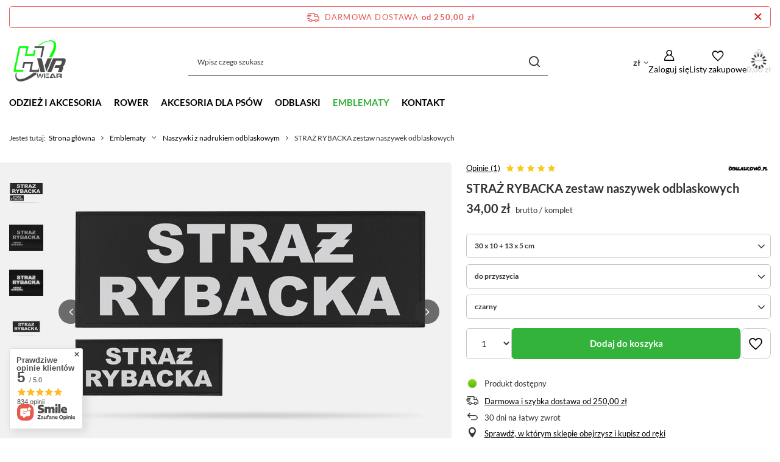

--- FILE ---
content_type: text/html; charset=utf-8
request_url: https://hvr-wear.pl/product-pol-4608-STRAZ-RYBACKA-zestaw-naszywek-odblaskowych.html
body_size: 30147
content:
<!DOCTYPE html>
<html lang="pl" class="--freeShipping --vat --gross " ><head><link rel="preload" as="image" fetchpriority="high" href="/hpeciai/9e2a28edd67dfbec085d545bac9f9a50/pol_pm_STRAZ-RYBACKA-zestaw-naszywek-odblaskowych-4608_1.jpg"><meta name="viewport" content="initial-scale = 1.0, maximum-scale = 5.0, width=device-width, viewport-fit=cover"><meta http-equiv="Content-Type" content="text/html; charset=utf-8"><meta http-equiv="X-UA-Compatible" content="IE=edge"><title>STRAŻ RYBACKA zestaw naszywek odblaskowych – HVR-wear.pl</title><meta name="keywords" content=""><meta name="description" content=" ✅ Sprawdź teraz!"><link rel="icon" href="/gfx/pol/favicon.ico"><meta name="theme-color" content="#33b33b"><meta name="msapplication-navbutton-color" content="#33b33b"><meta name="apple-mobile-web-app-status-bar-style" content="#33b33b"><link rel="stylesheet" type="text/css" href="/gfx/pol/projector_style.css.gzip?r=1753764144"><style>
							#photos_slider[data-skeleton] .photos__link:before {
								padding-top: calc(min((450/600 * 100%), 450px));
							}
							@media (min-width: 979px) {.photos__slider[data-skeleton] .photos__figure:not(.--nav):first-child .photos__link {
								max-height: 450px;
							}}
						</style><script>var app_shop={urls:{prefix:'data="/gfx/'.replace('data="', '')+'pol/',graphql:'/graphql/v1/'},vars:{meta:{viewportContent:'initial-scale = 1.0, maximum-scale = 5.0, width=device-width, viewport-fit=cover'},priceType:'gross',priceTypeVat:true,productDeliveryTimeAndAvailabilityWithBasket:false,geoipCountryCode:'US',fairShopLogo: { enabled: true, image: '/gfx/standards/superfair_light.svg'},currency:{id:'PLN',symbol:'zł',country:'pl',format:'###,##0.00',beforeValue:false,space:true,decimalSeparator:',',groupingSeparator:' '},language:{id:'pol',symbol:'pl',name:'Polski'},omnibus:{enabled:true,rebateCodeActivate:false,hidePercentageDiscounts:false,},},txt:{priceTypeText:' brutto',},fn:{},fnrun:{},files:[],graphql:{}};const getCookieByName=(name)=>{const value=`; ${document.cookie}`;const parts = value.split(`; ${name}=`);if(parts.length === 2) return parts.pop().split(';').shift();return false;};if(getCookieByName('freeeshipping_clicked')){document.documentElement.classList.remove('--freeShipping');}if(getCookieByName('rabateCode_clicked')){document.documentElement.classList.remove('--rabateCode');}function hideClosedBars(){const closedBarsArray=JSON.parse(localStorage.getItem('closedBars'))||[];if(closedBarsArray.length){const styleElement=document.createElement('style');styleElement.textContent=`${closedBarsArray.map((el)=>`#${el}`).join(',')}{display:none !important;}`;document.head.appendChild(styleElement);}}hideClosedBars();</script><meta name="robots" content="index,follow"><meta name="rating" content="general"><meta name="Author" content="HVR-wear.pl na bazie IdoSell (www.idosell.com/shop).">
<!-- Begin LoginOptions html -->

<style>
#client_new_social .service_item[data-name="service_Apple"]:before, 
#cookie_login_social_more .service_item[data-name="service_Apple"]:before,
.oscop_contact .oscop_login__service[data-service="Apple"]:before {
    display: block;
    height: 2.6rem;
    content: url('/gfx/standards/apple.svg?r=1743165583');
}
.oscop_contact .oscop_login__service[data-service="Apple"]:before {
    height: auto;
    transform: scale(0.8);
}
#client_new_social .service_item[data-name="service_Apple"]:has(img.service_icon):before,
#cookie_login_social_more .service_item[data-name="service_Apple"]:has(img.service_icon):before,
.oscop_contact .oscop_login__service[data-service="Apple"]:has(img.service_icon):before {
    display: none;
}
</style>

<!-- End LoginOptions html -->

<!-- Open Graph -->
<meta property="og:type" content="website"><meta property="og:url" content="https://hvr-wear.pl/product-pol-4608-STRAZ-RYBACKA-zestaw-naszywek-odblaskowych.html
"><meta property="og:title" content="STRAŻ RYBACKA zestaw naszywek odblaskowych"><meta property="og:site_name" content="HVR-wear.pl"><meta property="og:locale" content="pl_PL"><meta property="og:image" content="https://hvr-wear.pl/hpeciai/0c91b92b08f94616737a324c06eff328/pol_pl_STRAZ-RYBACKA-zestaw-naszywek-odblaskowych-4608_1.jpg"><meta property="og:image:width" content="600"><meta property="og:image:height" content="450"><script >
window.dataLayer = window.dataLayer || [];
window.gtag = function gtag() {
dataLayer.push(arguments);
}
gtag('consent', 'default', {
'ad_storage': 'denied',
'analytics_storage': 'denied',
'ad_personalization': 'denied',
'ad_user_data': 'denied',
'wait_for_update': 500
});

gtag('set', 'ads_data_redaction', true);
</script><script id="iaiscript_1" data-requirements="W10=" data-ga4_sel="ga4script">
window.iaiscript_1 = `<${'script'}  class='google_consent_mode_update'>
gtag('consent', 'update', {
'ad_storage': 'granted',
'analytics_storage': 'granted',
'ad_personalization': 'granted',
'ad_user_data': 'granted'
});
</${'script'}>`;
</script>
<!-- End Open Graph -->

<link rel="canonical" href="https://hvr-wear.pl/product-pol-4608-STRAZ-RYBACKA-zestaw-naszywek-odblaskowych.html" />

                <!-- Global site tag (gtag.js) -->
                <script  async src="https://www.googletagmanager.com/gtag/js?id=AW-1040595127"></script>
                <script >
                    window.dataLayer = window.dataLayer || [];
                    window.gtag = function gtag(){dataLayer.push(arguments);}
                    gtag('js', new Date());
                    
                    gtag('config', 'AW-1040595127', {"allow_enhanced_conversions":true});
gtag('config', 'G-VXYZGKQK8E');

                </script>
                <link rel="stylesheet" type="text/css" href="/data/designs/6875f707634417.84634924_6/gfx/pol/custom.css.gzip?r=1753858143">            <!-- Google Tag Manager -->
                    <script >(function(w,d,s,l,i){w[l]=w[l]||[];w[l].push({'gtm.start':
                    new Date().getTime(),event:'gtm.js'});var f=d.getElementsByTagName(s)[0],
                    j=d.createElement(s),dl=l!='dataLayer'?'&l='+l:'';j.async=true;j.src=
                    'https://www.googletagmanager.com/gtm.js?id='+i+dl;f.parentNode.insertBefore(j,f);
                    })(window,document,'script','dataLayer','GTM-KFM5HN8');</script>
            <!-- End Google Tag Manager -->
<!-- Begin additional html or js -->


<!--7|7|7| modified: 2020-05-19 15:09:52-->
<style>
.benefits__block.--returns {
display: none !important;
}
</style>
<!--26|7|20-->
<style>

section#projector_in_bundle {
    display: none !important;
}

</style>

<!-- End additional html or js -->
                <script>
                if (window.ApplePaySession && window.ApplePaySession.canMakePayments()) {
                    var applePayAvailabilityExpires = new Date();
                    applePayAvailabilityExpires.setTime(applePayAvailabilityExpires.getTime() + 2592000000); //30 days
                    document.cookie = 'applePayAvailability=yes; expires=' + applePayAvailabilityExpires.toUTCString() + '; path=/;secure;'
                    var scriptAppleJs = document.createElement('script');
                    scriptAppleJs.src = "/ajax/js/apple.js?v=3";
                    if (document.readyState === "interactive" || document.readyState === "complete") {
                          document.body.append(scriptAppleJs);
                    } else {
                        document.addEventListener("DOMContentLoaded", () => {
                            document.body.append(scriptAppleJs);
                        });  
                    }
                } else {
                    document.cookie = 'applePayAvailability=no; path=/;secure;'
                }
                </script>
                <script>let paypalDate = new Date();
                    paypalDate.setTime(paypalDate.getTime() + 86400000);
                    document.cookie = 'payPalAvailability_PLN=-1; expires=' + paypalDate.getTime() + '; path=/; secure';
                </script></head><body><div id="container" class="projector_page container max-width-1200"><header class=" commercial_banner"><script class="ajaxLoad">app_shop.vars.vat_registered="true";app_shop.vars.currency_format="###,##0.00";app_shop.vars.currency_before_value=false;app_shop.vars.currency_space=true;app_shop.vars.symbol="zł";app_shop.vars.id="PLN";app_shop.vars.baseurl="http://hvr-wear.pl/";app_shop.vars.sslurl="https://hvr-wear.pl/";app_shop.vars.curr_url="%2Fproduct-pol-4608-STRAZ-RYBACKA-zestaw-naszywek-odblaskowych.html";var currency_decimal_separator=',';var currency_grouping_separator=' ';app_shop.vars.blacklist_extension=["exe","com","swf","js","php"];app_shop.vars.blacklist_mime=["application/javascript","application/octet-stream","message/http","text/javascript","application/x-deb","application/x-javascript","application/x-shockwave-flash","application/x-msdownload"];app_shop.urls.contact="/contact-pol.html";</script><div id="viewType" style="display:none"></div><div id="menu_skip" class="menu_skip"><a href="#layout" class="btn --outline --medium menu_skip__link --layout">Przejdź do zawartości strony</a><a href="#menu_categories" class="btn --outline --medium menu_skip__link --menu">Przejdź do kategorii</a></div><div id="freeShipping" class="freeShipping"><span class="freeShipping__info">Darmowa dostawa</span><strong class="freeShipping__val">
				od 
				250,00 zł</strong><a href="" class="freeShipping__close" aria-label="Zamknij pasek informacyjny"></a></div><div id="logo" class="d-flex align-items-center"><a href="/" target="_self" aria-label="Logo sklepu"><img src="/data/gfx/mask/pol/logo_7_big.png" alt="Sklep HVR-wear.pl" width="120" height="120"></a></div><form action="https://hvr-wear.pl/search.php" method="get" id="menu_search" class="menu_search"><a href="#showSearchForm" class="menu_search__mobile" aria-label="Szukaj"></a><div class="menu_search__block"><div class="menu_search__item --input"><input class="menu_search__input" type="text" name="text" autocomplete="off" placeholder="Wpisz czego szukasz" aria-label="Wpisz czego szukasz"><button class="menu_search__submit" type="submit" aria-label="Szukaj"></button></div><div class="menu_search__item --results search_result"></div></div></form><div id="menu_top" class="menu_top"><div id="menu_settings" class="align-items-center justify-content-center justify-content-lg-end"><div class="open_trigger" tabindex="0" aria-label="Kliknij, aby zmienić walutę, kraj dostawy"><span class="d-none d-md-inline-block flag_txt">zł</span><div class="menu_settings_wrapper d-md-none"><div class="menu_settings_inline"><div class="menu_settings_header">
									Język i waluta:
								</div><div class="menu_settings_content"><span class="menu_settings_flag flag flag_pol"></span><strong class="menu_settings_value"><span class="menu_settings_language">pl</span><span> | </span><span class="menu_settings_currency">zł</span></strong></div></div><div class="menu_settings_inline"><div class="menu_settings_header">
									Dostawa do:
								</div><div class="menu_settings_content"><strong class="menu_settings_value">Polska</strong></div></div></div><i class="icon-angle-down d-none d-md-inline-block"></i></div><form action="https://hvr-wear.pl/settings.php" method="post"><ul><li><div class="form-group"><label for="menu_settings_curr">Waluta</label><div class="select-after"><select class="form-control" name="curr" id="menu_settings_curr"><option value="PLN" selected>zł</option><option value="CZK">Kč (1 zł = 5.7504Kč)
																</option><option value="EUR">€ (1 zł = 0.2365€)
																</option><option value="HUF">Ft (1 zł = 0.9117Ft)
																</option></select></div></div><div class="form-group"><label for="menu_settings_country">Dostawa do</label><div class="select-after"><select class="form-control" name="country" id="menu_settings_country"><option value="1143020022">Belgia</option><option value="1143020057">Francja</option><option value="1143020075">Hiszpania</option><option value="1143020076">Holandia</option><option value="1143020117">Luksemburg</option><option selected value="1143020003">Polska</option><option value="1143020163">Portugalia</option><option value="1143020220">Włochy</option></select></div></div></li><li class="buttons"><button class="btn --solid --large" type="submit">
									Zastosuj zmiany
								</button></li></ul></form></div><div class="account_links"><a class="account_links__item" href="https://hvr-wear.pl/login.php" aria-label="Zaloguj się"><span class="account_links__text --logged-out">Zaloguj się</span></a></div><div class="shopping_list_top" data-empty="true"><a href="https://hvr-wear.pl/pl/shoppinglist/" class="wishlist_link slt_link --empty" aria-label="Listy zakupowe"><span class="slt_link__text">Listy zakupowe</span></a><div class="slt_lists"><ul class="slt_lists__nav"><li class="slt_lists__nav_item" data-list_skeleton="true" data-list_id="true" data-shared="true"><a href="#" class="slt_lists__nav_link" data-list_href="true"><span class="slt_lists__nav_name" data-list_name="true"></span><span class="slt_lists__count" data-list_count="true">0</span></a></li><li class="slt_lists__nav_item --empty"><a class="slt_lists__nav_link --empty" href="https://hvr-wear.pl/pl/shoppinglist/"><span class="slt_lists__nav_name" data-list_name="true">Lista zakupowa</span><span class="slt_lists__count" data-list_count="true">0</span></a></li></ul></div></div><div id="menu_basket" class="topBasket --skeleton"><a href="/basketedit.php" class="topBasket__sub" aria-label="Wartość koszyka: 0,00 zł"><span class="badge badge-info" aria-hidden="true"></span><strong class="topBasket__price">0,00 zł</strong></a><div class="topBasket__details --products" style="display: none;"><div class="topBasket__block --labels"><label class="topBasket__item --name">Produkt</label><label class="topBasket__item --sum">Ilość</label><label class="topBasket__item --prices">Cena</label></div><div class="topBasket__block --products"></div></div><div class="topBasket__details --shipping" style="display: none;"><span class="topBasket__name">Koszt dostawy od</span><span id="shipppingCost"></span></div><script>
						app_shop.vars.cache_html = true;
					</script></div></div><nav id="menu_categories" class="wide" aria-label="Kategorie główne"><button type="button" class="navbar-toggler" aria-label="Menu"><i class="icon-reorder"></i></button><div class="navbar-collapse" id="menu_navbar"><ul class="navbar-nav mx-md-n2"><li class="nav-item"><span class="nav-link-wrapper"><a  href="/pol_m_Odziez-i-Akcesoria-1242.html" target="_self" title="Odzież i Akcesoria" class="nav-link --l1" >Odzież i Akcesoria</a><button class="nav-link-expand" type="button" aria-label="Odzież i Akcesoria, Menu"></button></span><ul class="navbar-subnav"><li class="nav-header"><a href="#backLink" class="nav-header__backLink"><i class="icon-angle-left"></i></a><a  href="/pol_m_Odziez-i-Akcesoria-1242.html" target="_self" title="Odzież i Akcesoria" class="nav-link --l1" >Odzież i Akcesoria</a></li><li class="nav-item"><a  href="/pol_m_Odziez-i-Akcesoria_PERSONALIZOWNA-z-twoim-nadrukiem-645.html" target="_self" title="PERSONALIZOWNA - z twoim nadrukiem" class="nav-link --l2" >PERSONALIZOWNA - z twoim nadrukiem</a><ul class="navbar-subsubnav"><li class="nav-header"><a href="#backLink" class="nav-header__backLink"><i class="icon-angle-left"></i></a><a  href="/pol_m_Odziez-i-Akcesoria_PERSONALIZOWNA-z-twoim-nadrukiem-645.html" target="_self" title="PERSONALIZOWNA - z twoim nadrukiem" class="nav-link --l2" >PERSONALIZOWNA - z twoim nadrukiem</a></li><li class="nav-item"><a  href="/pol_m_Odziez-i-Akcesoria_PERSONALIZOWNA-z-twoim-nadrukiem_Koszulki-bawelniane-968.html" target="_self" title="Koszulki bawełniane" class="nav-link --l3" >Koszulki bawełniane</a></li><li class="nav-item"><a  href="/pol_m_Odziez-i-Akcesoria_PERSONALIZOWNA-z-twoim-nadrukiem_Koszulki-termoaktywne-969.html" target="_self" title="Koszulki termoaktywne" class="nav-link --l3" >Koszulki termoaktywne</a></li><li class="nav-item"><a  href="/pol_m_Odziez-i-Akcesoria_PERSONALIZOWNA-z-twoim-nadrukiem_Kamizelki-odblaskowe-970.html" target="_self" title="Kamizelki odblaskowe" class="nav-link --l3" >Kamizelki odblaskowe</a></li><li class="nav-item"><a  href="/pol_m_Odziez-i-Akcesoria_PERSONALIZOWNA-z-twoim-nadrukiem_Opaski-971.html" target="_self" title="Opaski" class="nav-link --l3" >Opaski</a></li><li class="nav-item"><a  href="/pol_m_Odziez-i-Akcesoria_PERSONALIZOWNA-z-twoim-nadrukiem_Naszywki-972.html" target="_self" title="Naszywki" class="nav-link --l3" >Naszywki</a></li><li class="nav-item"><a  href="/pol_m_Odziez-i-Akcesoria_PERSONALIZOWNA-z-twoim-nadrukiem_Czapki-973.html" target="_self" title="Czapki" class="nav-link --l3" >Czapki</a></li></ul></li><li class="nav-item"><a  href="/pol_m_Odziez-i-Akcesoria_Koszulki-1243.html" target="_self" title="Koszulki" class="nav-link --l2" >Koszulki</a><ul class="navbar-subsubnav"><li class="nav-header"><a href="#backLink" class="nav-header__backLink"><i class="icon-angle-left"></i></a><a  href="/pol_m_Odziez-i-Akcesoria_Koszulki-1243.html" target="_self" title="Koszulki" class="nav-link --l2" >Koszulki</a></li><li class="nav-item"><a  href="/pol_m_Odziez-i-Akcesoria_Koszulki_Koszulki-termoaktywne-odblaskowe-624.html" target="_self" title="Koszulki termoaktywne odblaskowe" class="nav-link --l3" >Koszulki termoaktywne odblaskowe</a></li><li class="nav-item"><a  href="/pol_m_Odziez-i-Akcesoria_Koszulki_Koszulki-z-nadrukiem-627.html" target="_self" title="Koszulki z nadrukiem" class="nav-link --l3" >Koszulki z nadrukiem</a></li><li class="nav-item"><a  href="/pol_m_Odziez-i-Akcesoria_Koszulki_Koszulki-z-nadrukiem-dla-Dzieci-984.html" target="_self" title="Koszulki z nadrukiem dla Dzieci" class="nav-link --l3" >Koszulki z nadrukiem dla Dzieci</a></li></ul></li><li class="nav-item"><a  href="/pol_m_Odziez-i-Akcesoria_SLUZBA-ZDROWIA-643.html" target="_self" title="SŁUŻBA ZDROWIA" class="nav-link --l2" >SŁUŻBA ZDROWIA</a><ul class="navbar-subsubnav"><li class="nav-header"><a href="#backLink" class="nav-header__backLink"><i class="icon-angle-left"></i></a><a  href="/pol_m_Odziez-i-Akcesoria_SLUZBA-ZDROWIA-643.html" target="_self" title="SŁUŻBA ZDROWIA" class="nav-link --l2" >SŁUŻBA ZDROWIA</a></li><li class="nav-item"><a  href="/pol_m_Odziez-i-Akcesoria_SLUZBA-ZDROWIA_Koszulki-bawelniane-980.html" target="_self" title="Koszulki bawełniane" class="nav-link --l3" >Koszulki bawełniane</a></li><li class="nav-item"><a  href="/pol_m_Odziez-i-Akcesoria_SLUZBA-ZDROWIA_Koszulki-termoaktywne-981.html" target="_self" title="Koszulki termoaktywne" class="nav-link --l3" >Koszulki termoaktywne</a></li><li class="nav-item"><a  href="/pol_m_Odziez-i-Akcesoria_SLUZBA-ZDROWIA_Kamizelki-odblaskowe-1017.html" target="_self" title="Kamizelki odblaskowe" class="nav-link --l3" >Kamizelki odblaskowe</a></li><li class="nav-item"><a  href="/pol_m_Odziez-i-Akcesoria_SLUZBA-ZDROWIA_Bluzy-polarowe-982.html" target="_self" title="Bluzy polarowe" class="nav-link --l3" >Bluzy polarowe</a></li><li class="nav-item"><a  href="/pol_m_Odziez-i-Akcesoria_SLUZBA-ZDROWIA_Naszywki-1000.html" target="_self" title="Naszywki" class="nav-link --l3" >Naszywki</a></li><li class="nav-item"><a  href="/pol_m_Odziez-i-Akcesoria_SLUZBA-ZDROWIA_Czapki-1001.html" target="_self" title="Czapki" class="nav-link --l3" >Czapki</a></li><li class="nav-item"><a  href="/pol_m_Odziez-i-Akcesoria_SLUZBA-ZDROWIA_Opaski-z-nadrukiem-1004.html" target="_self" title="Opaski z nadrukiem" class="nav-link --l3" >Opaski z nadrukiem</a></li><li class="nav-item"><a  href="/pol_m_Odziez-i-Akcesoria_SLUZBA-ZDROWIA_Naklejki-odblaskowe-1020.html" target="_self" title="Naklejki odblaskowe" class="nav-link --l3" >Naklejki odblaskowe</a></li></ul></li><li class="nav-item"><a  href="/pol_m_Odziez-i-Akcesoria_SLUZBY-MUNDUROWE-991.html" target="_self" title="SŁUŻBY MUNDUROWE" class="nav-link --l2" >SŁUŻBY MUNDUROWE</a><ul class="navbar-subsubnav"><li class="nav-header"><a href="#backLink" class="nav-header__backLink"><i class="icon-angle-left"></i></a><a  href="/pol_m_Odziez-i-Akcesoria_SLUZBY-MUNDUROWE-991.html" target="_self" title="SŁUŻBY MUNDUROWE" class="nav-link --l2" >SŁUŻBY MUNDUROWE</a></li><li class="nav-item"><a  href="/pol_m_Odziez-i-Akcesoria_SLUZBY-MUNDUROWE_Koszulki-bawelniane-992.html" target="_self" title="Koszulki bawełniane" class="nav-link --l3" >Koszulki bawełniane</a></li><li class="nav-item"><a  href="/pol_m_Odziez-i-Akcesoria_SLUZBY-MUNDUROWE_Koszulki-termoaktywne-993.html" target="_self" title="Koszulki termoaktywne" class="nav-link --l3" >Koszulki termoaktywne</a></li><li class="nav-item"><a  href="/pol_m_Odziez-i-Akcesoria_SLUZBY-MUNDUROWE_Kamizelki-odblaskowe-994.html" target="_self" title="Kamizelki odblaskowe" class="nav-link --l3" >Kamizelki odblaskowe</a></li><li class="nav-item"><a  href="/pol_m_Odziez-i-Akcesoria_SLUZBY-MUNDUROWE_Czapki-995.html" target="_self" title="Czapki" class="nav-link --l3" >Czapki</a></li><li class="nav-item"><a  href="/pol_m_Odziez-i-Akcesoria_SLUZBY-MUNDUROWE_Opaski-szybkiego-rozpoznania-996.html" target="_self" title="Opaski szybkiego rozpoznania" class="nav-link --l3" >Opaski szybkiego rozpoznania</a></li><li class="nav-item"><a  href="/pol_m_Odziez-i-Akcesoria_SLUZBY-MUNDUROWE_Naszywki-998.html" target="_self" title="Naszywki" class="nav-link --l3" >Naszywki</a></li><li class="nav-item"><a  href="/pol_m_Odziez-i-Akcesoria_SLUZBY-MUNDUROWE_Smyczki-1262.html" target="_self" title="Smyczki" class="nav-link --l3" >Smyczki</a></li></ul></li><li class="nav-item"><a  href="/pol_m_Odziez-i-Akcesoria_OCHRONA-642.html" target="_self" title="OCHRONA" class="nav-link --l2" >OCHRONA</a><ul class="navbar-subsubnav"><li class="nav-header"><a href="#backLink" class="nav-header__backLink"><i class="icon-angle-left"></i></a><a  href="/pol_m_Odziez-i-Akcesoria_OCHRONA-642.html" target="_self" title="OCHRONA" class="nav-link --l2" >OCHRONA</a></li><li class="nav-item"><a  href="/pol_m_Odziez-i-Akcesoria_OCHRONA_Koszulki-bawelniane-1011.html" target="_self" title="Koszulki bawełniane" class="nav-link --l3" >Koszulki bawełniane</a></li><li class="nav-item"><a  href="/pol_m_Odziez-i-Akcesoria_OCHRONA_Kamizelki-odblaskowe-1013.html" target="_self" title="Kamizelki odblaskowe" class="nav-link --l3" >Kamizelki odblaskowe</a></li><li class="nav-item"><a  href="/pol_m_Odziez-i-Akcesoria_OCHRONA_Czapki-1018.html" target="_self" title="Czapki" class="nav-link --l3" >Czapki</a></li><li class="nav-item"><a  href="/pol_m_Odziez-i-Akcesoria_OCHRONA_Opaski-z-nadrukiem-1014.html" target="_self" title="Opaski z nadrukiem" class="nav-link --l3" >Opaski z nadrukiem</a></li><li class="nav-item"><a  href="/pol_m_Odziez-i-Akcesoria_OCHRONA_Naszywki-1015.html" target="_self" title="Naszywki" class="nav-link --l3" >Naszywki</a></li></ul></li><li class="nav-item empty"><a  href="/pol_m_Odziez-i-Akcesoria_Czapki-z-daszkiem-634.html" target="_self" title="Czapki z daszkiem" class="nav-link --l2" >Czapki z daszkiem</a></li><li class="nav-item empty"><a  href="/pol_m_Odziez-i-Akcesoria_Odziez-BHP-633.html" target="_self" title="Odzież BHP" class="nav-link --l2" >Odzież BHP</a></li><li class="nav-item"><a  href="/pol_m_Odziez-i-Akcesoria_Kamizelki-odblaskowe-629.html" target="_self" title="Kamizelki odblaskowe" class="nav-link --l2" >Kamizelki odblaskowe</a><ul class="navbar-subsubnav"><li class="nav-header"><a href="#backLink" class="nav-header__backLink"><i class="icon-angle-left"></i></a><a  href="/pol_m_Odziez-i-Akcesoria_Kamizelki-odblaskowe-629.html" target="_self" title="Kamizelki odblaskowe" class="nav-link --l2" >Kamizelki odblaskowe</a></li><li class="nav-item"><a  href="/pol_m_Odziez-i-Akcesoria_Kamizelki-odblaskowe_Kamizelki-operator-drona-630.html" target="_self" title="Kamizelki operator drona" class="nav-link --l3" >Kamizelki operator drona</a></li><li class="nav-item"><a  href="/pol_m_Odziez-i-Akcesoria_Kamizelki-odblaskowe_Kamizelki-odblaskowe-z-nadrukiem-631.html" target="_self" title="Kamizelki odblaskowe z nadrukiem" class="nav-link --l3" >Kamizelki odblaskowe z nadrukiem</a></li><li class="nav-item"><a  href="/pol_m_Odziez-i-Akcesoria_Kamizelki-odblaskowe_Kamizelki-odblaskowe-gladkie-632.html" target="_self" title="Kamizelki odblaskowe gładkie" class="nav-link --l3" >Kamizelki odblaskowe gładkie</a></li></ul></li></ul></li><li class="nav-item"><span class="nav-link-wrapper"><a  href="/pol_m_Rower-1241.html" target="_self" title="Rower" class="nav-link --l1" >Rower</a><button class="nav-link-expand" type="button" aria-label="Rower, Menu"></button></span><ul class="navbar-subnav"><li class="nav-header"><a href="#backLink" class="nav-header__backLink"><i class="icon-angle-left"></i></a><a  href="/pol_m_Rower-1241.html" target="_self" title="Rower" class="nav-link --l1" >Rower</a></li><li class="nav-item"><a  href="/pol_m_Rower_Ogumienie-1156.html" target="_self" title="Ogumienie" class="nav-link --l2" >Ogumienie</a><ul class="navbar-subsubnav"><li class="nav-header"><a href="#backLink" class="nav-header__backLink"><i class="icon-angle-left"></i></a><a  href="/pol_m_Rower_Ogumienie-1156.html" target="_self" title="Ogumienie" class="nav-link --l2" >Ogumienie</a></li><li class="nav-item"><a  href="/pol_m_Rower_Ogumienie_Opony-1067.html" target="_self" title="Opony" class="nav-link --l3" >Opony</a></li><li class="nav-item"><a  href="/pol_m_Rower_Ogumienie_Detki-1157.html" target="_self" title="Dętki" class="nav-link --l3" >Dętki</a></li><li class="nav-item"><a  href="/pol_m_Rower_Ogumienie_Opaski-na-obrecz-1158.html" target="_self" title="Opaski na obręcz" class="nav-link --l3" >Opaski na obręcz</a></li><li class="nav-item"><a  href="/pol_m_Rower_Ogumienie_Naprawa-i-montaz-1160.html" target="_self" title="Naprawa i montaż" class="nav-link --l3" >Naprawa i montaż</a></li><li class="nav-item"><a  href="/pol_m_Rower_Ogumienie_Zestawy-opony-z-detka-1167.html" target="_self" title="Zestawy opony z dętką" class="nav-link --l3" >Zestawy opony z dętką</a></li></ul></li><li class="nav-item"><a  href="/pol_m_Rower_Akcesoria-1057.html" target="_self" title="Akcesoria" class="nav-link --l2" >Akcesoria</a><ul class="navbar-subsubnav"><li class="nav-header"><a href="#backLink" class="nav-header__backLink"><i class="icon-angle-left"></i></a><a  href="/pol_m_Rower_Akcesoria-1057.html" target="_self" title="Akcesoria" class="nav-link --l2" >Akcesoria</a></li><li class="nav-item"><a  href="/pol_m_Rower_Akcesoria_Akcesoria-odblaskowe-1083.html" target="_self" title="Akcesoria odblaskowe" class="nav-link --l3" >Akcesoria odblaskowe</a></li><li class="nav-item"><a  href="/pol_m_Rower_Akcesoria_Dzwonki-rowerowe-1082.html" target="_self" title="Dzwonki rowerowe" class="nav-link --l3" >Dzwonki rowerowe</a></li><li class="nav-item"><a  href="/pol_m_Rower_Akcesoria_Koszyki-i-bidony-rowerowe-1093.html" target="_self" title="Koszyki i bidony rowerowe" class="nav-link --l3" >Koszyki i bidony rowerowe</a></li><li class="nav-item"><a  href="/pol_m_Rower_Akcesoria_Liczniki-rowerowe-1080.html" target="_self" title="Liczniki rowerowe" class="nav-link --l3" >Liczniki rowerowe</a></li><li class="nav-item"><a  href="/pol_m_Rower_Akcesoria_Okulary-rowerowe-1165.html" target="_self" title="Okulary rowerowe" class="nav-link --l3" >Okulary rowerowe</a></li><li class="nav-item"><a  href="/pol_m_Rower_Akcesoria_Pokrowce-1089.html" target="_self" title="Pokrowce" class="nav-link --l3" >Pokrowce</a></li><li class="nav-item"><a  href="/pol_m_Rower_Akcesoria_Uchwyty-na-telefon-i-kamere-1081.html" target="_self" title="Uchwyty na telefon i kamerę" class="nav-link --l3" >Uchwyty na telefon i kamerę</a></li><li class="nav-item"><a  href="/pol_m_Rower_Akcesoria_Pompki-rowerowe-1239.html" target="_self" title="Pompki rowerowe" class="nav-link --l3" >Pompki rowerowe</a></li></ul></li><li class="nav-item"><a  href="/pol_m_Rower_Odziez-1041.html" target="_self" title="Odzież" class="nav-link --l2" >Odzież</a><ul class="navbar-subsubnav"><li class="nav-header"><a href="#backLink" class="nav-header__backLink"><i class="icon-angle-left"></i></a><a  href="/pol_m_Rower_Odziez-1041.html" target="_self" title="Odzież" class="nav-link --l2" >Odzież</a></li><li class="nav-item"><a  href="/pol_m_Rower_Odziez_Bielizna-dla-rowerzystow-1092.html" target="_self" title="Bielizna dla rowerzystów" class="nav-link --l3" >Bielizna dla rowerzystów</a></li><li class="nav-item"><a  href="/pol_m_Rower_Odziez_Czapki-i-kominy-1085.html" target="_self" title="Czapki i kominy" class="nav-link --l3" >Czapki i kominy</a></li><li class="nav-item"><a  href="/pol_m_Rower_Odziez_Koszulki-dla-rowerzystow-1073.html" target="_self" title="Koszulki dla rowerzystów" class="nav-link --l3" >Koszulki dla rowerzystów</a></li><li class="nav-item"><a  href="/pol_m_Rower_Odziez_Kamizelki-rowerowe-1170.html" target="_self" title="Kamizelki rowerowe" class="nav-link --l3" >Kamizelki rowerowe</a></li><li class="nav-item"><a  href="/pol_m_Rower_Odziez_Skarpety-rowerowe-1071.html" target="_self" title="Skarpety rowerowe" class="nav-link --l3" >Skarpety rowerowe</a></li><li class="nav-item --all"><a class="nav-link --l3" href="/pol_m_Rower_Odziez-1041.html">+ Pokaż wszystkie</a></li></ul></li><li class="nav-item"><a  href="/pol_m_Rower_Sprzet-bagazowy-1063.html" target="_self" title="Sprzęt bagażowy" class="nav-link --l2" >Sprzęt bagażowy</a><ul class="navbar-subsubnav"><li class="nav-header"><a href="#backLink" class="nav-header__backLink"><i class="icon-angle-left"></i></a><a  href="/pol_m_Rower_Sprzet-bagazowy-1063.html" target="_self" title="Sprzęt bagażowy" class="nav-link --l2" >Sprzęt bagażowy</a></li><li class="nav-item"><a  href="/pol_m_Rower_Sprzet-bagazowy_Sakwy-rowerowe-1040.html" target="_self" title="Sakwy rowerowe" class="nav-link --l3" >Sakwy rowerowe</a></li><li class="nav-item"><a  href="/pol_m_Rower_Sprzet-bagazowy_Bagazniki-rowerowe-1068.html" target="_self" title="Bagażniki rowerowe" class="nav-link --l3" >Bagażniki rowerowe</a></li><li class="nav-item"><a  href="/pol_m_Rower_Sprzet-bagazowy_Mapniki-torby-kosze-1069.html" target="_self" title="Mapniki, torby, kosze" class="nav-link --l3" >Mapniki, torby, kosze</a></li></ul></li><li class="nav-item"><a  href="/pol_m_Rower_Czesci-rowerowe-1064.html" target="_self" title="Części rowerowe" class="nav-link --l2" >Części rowerowe</a><ul class="navbar-subsubnav more"><li class="nav-header"><a href="#backLink" class="nav-header__backLink"><i class="icon-angle-left"></i></a><a  href="/pol_m_Rower_Czesci-rowerowe-1064.html" target="_self" title="Części rowerowe" class="nav-link --l2" >Części rowerowe</a></li><li class="nav-item"><a  href="/pol_m_Rower_Czesci-rowerowe_Blotniki-1050.html" target="_self" title="Błotniki" class="nav-link --l3" >Błotniki</a></li><li class="nav-item"><a  href="/pol_m_Rower_Czesci-rowerowe_Chwyty-rowerowe-1088.html" target="_self" title="Chwyty rowerowe" class="nav-link --l3" >Chwyty rowerowe</a></li><li class="nav-item"><a  href="/pol_m_Rower_Czesci-rowerowe_Hamulce-i-akcesoria-1075.html" target="_self" title="Hamulce i akcesoria" class="nav-link --l3" >Hamulce i akcesoria</a></li><li class="nav-item"><a  href="/pol_m_Rower_Czesci-rowerowe_Kasety-wolnobiegi-1171.html" target="_self" title="Kasety, wolnobiegi" class="nav-link --l3" >Kasety, wolnobiegi</a></li><li class="nav-item"><a  href="/pol_m_Rower_Czesci-rowerowe_Kierownice-rowerowe-1151.html" target="_self" title="Kierownice rowerowe" class="nav-link --l3" >Kierownice rowerowe</a></li><li class="nav-item"><a  href="/pol_m_Rower_Czesci-rowerowe_Lusterka-rowerowe-1091.html" target="_self" title="Lusterka rowerowe" class="nav-link --l3" >Lusterka rowerowe</a></li><li class="nav-item"><a  href="/pol_m_Rower_Czesci-rowerowe_Lancuchy-rowerowe-1074.html" target="_self" title="Łańcuchy rowerowe" class="nav-link --l3" >Łańcuchy rowerowe</a></li><li class="nav-item"><a  href="/pol_m_Rower_Czesci-rowerowe_Przerzutki-manetki-i-linki-1086.html" target="_self" title="Przerzutki, manetki i linki" class="nav-link --l3" >Przerzutki, manetki i linki</a></li><li class="nav-item"><a  href="/pol_m_Rower_Czesci-rowerowe_Mostki-i-wsporniki-kierownic-1153.html" target="_self" title="Mostki i wsporniki kierownic" class="nav-link --l3" >Mostki i wsporniki kierownic</a></li><li class="nav-item"><a  href="/pol_m_Rower_Czesci-rowerowe_Pedaly-rowerowe-1087.html" target="_self" title="Pedały rowerowe" class="nav-link --l3" >Pedały rowerowe</a></li><li class="nav-item"><a  href="/pol_m_Rower_Czesci-rowerowe_Oswietlenie-rowerowe-1070.html" target="_self" title="Oświetlenie rowerowe" class="nav-link --l3" >Oświetlenie rowerowe</a></li><li class="nav-item"><a  href="/pol_m_Rower_Czesci-rowerowe_Siodelka-rowerowe-1072.html" target="_self" title="Siodełka rowerowe" class="nav-link --l3" >Siodełka rowerowe</a></li><li class="nav-item"><a  href="/pol_m_Rower_Czesci-rowerowe_Pozostale-1090.html" target="_self" title="Pozostałe" class="nav-link --l3" >Pozostałe</a></li><li class="nav-item"><a  href="/pol_m_Rower_Czesci-rowerowe_Sztyce-jarzma-zaciski-1166.html" target="_self" title="Sztyce, jarzma, zaciski" class="nav-link --l3" >Sztyce, jarzma, zaciski</a></li><li class="nav-item --extend"><a href="" class="nav-link --l3" txt_alt="- Zwiń">+ Rozwiń</a></li></ul></li><li class="nav-item empty"><a  href="/pol_m_Rower_Konserwacja-i-mycie-1066.html" target="_self" title="Konserwacja i mycie" class="nav-link --l2" >Konserwacja i mycie</a></li><li class="nav-item empty"><a  href="/pol_m_Rower_Sprzet-postojowy-1079.html" target="_self" title="Sprzęt postojowy" class="nav-link --l2" >Sprzęt postojowy</a></li><li class="nav-item empty"><a  href="/pol_m_Rower_Blokady-rowerowe-1084.html" target="_self" title="Blokady rowerowe" class="nav-link --l2" >Blokady rowerowe</a></li><li class="nav-item empty"><a  href="/pol_m_Rower_Narzedzia-rowerowe-1152.html" target="_blank" title="Narzędzia rowerowe" class="nav-link --l2" >Narzędzia rowerowe</a></li><li class="nav-item"><a  href="/pol_m_Rower_Uklad-hamulcowy-1154.html" target="_self" title="Układ hamulcowy" class="nav-link --l2" >Układ hamulcowy</a><ul class="navbar-subsubnav"><li class="nav-header"><a href="#backLink" class="nav-header__backLink"><i class="icon-angle-left"></i></a><a  href="/pol_m_Rower_Uklad-hamulcowy-1154.html" target="_self" title="Układ hamulcowy" class="nav-link --l2" >Układ hamulcowy</a></li><li class="nav-item"><a  href="/pol_m_Rower_Uklad-hamulcowy_klamki-dzwignie-1155.html" target="_self" title="klamki (dźwignie)" class="nav-link --l3" >klamki (dźwignie)</a></li><li class="nav-item"><a  href="/pol_m_Rower_Uklad-hamulcowy_tarcze-hamulcowe-1161.html" target="_self" title="tarcze hamulcowe" class="nav-link --l3" >tarcze hamulcowe</a></li><li class="nav-item"><a  href="/pol_m_Rower_Uklad-hamulcowy_klocki-okladziny-do-hamulcow-tarczowych-1162.html" target="_self" title="klocki (okładziny) do hamulców tarczowych" class="nav-link --l3" >klocki (okładziny) do hamulców tarczowych</a></li><li class="nav-item"><a  href="/pol_m_Rower_Uklad-hamulcowy_klocki-v-brake-cantilever-caliper-1168.html" target="_self" title="klocki (v-brake, cantilever, caliper )" class="nav-link --l3" >klocki (v-brake, cantilever, caliper )</a></li><li class="nav-item"><a  href="/pol_m_Rower_Uklad-hamulcowy_linki-pancerze-koncowki-1169.html" target="_self" title="linki, pancerze, końcówki" class="nav-link --l3" >linki, pancerze, końcówki</a></li></ul></li><li class="nav-item empty"><a  href="/pol_m_Rower_Latarki-1195.html" target="_self" title="Latarki " class="nav-link --l2" >Latarki </a></li></ul></li><li class="nav-item"><span class="nav-link-wrapper"><a  href="/pol_m_Akcesoria-dla-psow-635.html" target="_self" title="Akcesoria dla psów" class="nav-link --l1 noevent" >Akcesoria dla psów</a><button class="nav-link-expand" type="button" aria-label="Akcesoria dla psów, Menu"></button></span><ul class="navbar-subnav"><li class="nav-header"><a href="#backLink" class="nav-header__backLink"><i class="icon-angle-left"></i></a><a  href="/pol_m_Akcesoria-dla-psow-635.html" target="_self" title="Akcesoria dla psów" class="nav-link --l1 noevent" >Akcesoria dla psów</a></li><li class="nav-item empty"><a  href="/pol_m_Akcesoria-dla-psow_Emblematy-do-szelek-JULIUS-K9-636.html" target="_self" title="Emblematy do szelek JULIUS K9" class="nav-link --l2" >Emblematy do szelek JULIUS K9</a></li><li class="nav-item empty"><a  href="/pol_m_Akcesoria-dla-psow_Kamizelki-odblaskowe-dla-psow-637.html" target="_self" title="Kamizelki odblaskowe dla psów" class="nav-link --l2" >Kamizelki odblaskowe dla psów</a></li></ul></li><li class="nav-item"><span class="nav-link-wrapper"><a  href="/pol_m_Odblaski-1244.html" target="_self" title="Odblaski" class="nav-link --l1" >Odblaski</a><button class="nav-link-expand" type="button" aria-label="Odblaski, Menu"></button></span><ul class="navbar-subnav"><li class="nav-header"><a href="#backLink" class="nav-header__backLink"><i class="icon-angle-left"></i></a><a  href="/pol_m_Odblaski-1244.html" target="_self" title="Odblaski" class="nav-link --l1" >Odblaski</a></li><li class="nav-item empty"><a  href="/pol_m_Odblaski_Maskotki-odblaskowe-639.html" target="_self" title="Maskotki odblaskowe" class="nav-link --l2" >Maskotki odblaskowe</a></li><li class="nav-item empty"><a  href="/pol_m_Odblaski_Inne-odblaski-646.html" target="_self" title="Inne odblaski" class="nav-link --l2" >Inne odblaski</a></li><li class="nav-item empty"><a  href="/pol_m_Odblaski_Naklejki-na-samochod-640.html" target="_self" title="Naklejki na samochód" class="nav-link --l2" >Naklejki na samochód</a></li></ul></li><li class="nav-item nav-open"><span class="nav-link-wrapper"><a  href="/pol_m_Emblematy-1245.html" target="_self" title="Emblematy" class="nav-link --l1 active" >Emblematy</a><button class="nav-link-expand" type="button" aria-label="Emblematy, Menu"></button></span><ul class="navbar-subnav"><li class="nav-header"><a href="#backLink" class="nav-header__backLink"><i class="icon-angle-left"></i></a><a  href="/pol_m_Emblematy-1245.html" target="_self" title="Emblematy" class="nav-link --l1 active" >Emblematy</a></li><li class="nav-item nav-open empty"><a  href="/pol_m_Emblematy_Naszywki-z-nadrukiem-odblaskowym-641.html" target="_self" title="Naszywki z nadrukiem odblaskowym" class="nav-link --l2 active" >Naszywki z nadrukiem odblaskowym</a></li><li class="nav-item empty"><a  href="/pol_m_Emblematy_Akcesoria-do-naszywek-979.html" target="_self" title="Akcesoria do naszywek" class="nav-link --l2" >Akcesoria do naszywek</a></li></ul></li><li class="nav-item"><span class="nav-link-wrapper"><a  href="https://hvr-wear.pl/contact-pol.html" target="_self" title="Kontakt" class="nav-link --l1" >Kontakt</a></span></li></ul></div></nav><div id="breadcrumbs" class="breadcrumbs"><div class="back_button"><button id="back_button"></button></div><nav class="list_wrapper" aria-label="Nawigacja okruszkowa"><ol><li><span>Jesteś tutaj:  </span></li><li class="bc-main"><span><a href="/">Strona główna</a></span></li><li class="category bc-item-1 --more"><a class="category" href="/pol_m_Emblematy-1245.html">Emblematy</a><ul class="breadcrumbs__sub"><li class="breadcrumbs__item"><a class="breadcrumbs__link --link" href="/pol_m_Emblematy_Naszywki-z-nadrukiem-odblaskowym-641.html">Naszywki z nadrukiem odblaskowym</a></li><li class="breadcrumbs__item"><a class="breadcrumbs__link --link" href="/pol_m_Emblematy_Akcesoria-do-naszywek-979.html">Akcesoria do naszywek</a></li></ul></li><li class="category bc-item-2 bc-active" aria-current="page"><a class="category" href="/pol_m_Emblematy_Naszywki-z-nadrukiem-odblaskowym-641.html">Naszywki z nadrukiem odblaskowym</a></li><li class="bc-active bc-product-name" aria-current="page"><span>STRAŻ RYBACKA zestaw naszywek odblaskowych</span></li></ol></nav></div></header><div id="layout" class="row clearfix"><aside class="col-3"><section class="shopping_list_menu"><div class="shopping_list_menu__block --lists slm_lists" data-empty="true"><a href="#showShoppingLists" class="slm_lists__label">Listy zakupowe</a><ul class="slm_lists__nav"><li class="slm_lists__nav_item" data-list_skeleton="true" data-list_id="true" data-shared="true"><a href="#" class="slm_lists__nav_link" data-list_href="true"><span class="slm_lists__nav_name" data-list_name="true"></span><span class="slm_lists__count" data-list_count="true">0</span></a></li><li class="slm_lists__nav_header"><a href="#hidehoppingLists" class="slm_lists__label"><span class="sr-only">Wróć</span>Listy zakupowe</a></li><li class="slm_lists__nav_item --empty"><a class="slm_lists__nav_link --empty" href="https://hvr-wear.pl/pl/shoppinglist/"><span class="slm_lists__nav_name" data-list_name="true">Lista zakupowa</span><span class="sr-only">ilość produktów: </span><span class="slm_lists__count" data-list_count="true">0</span></a></li></ul><a href="#manage" class="slm_lists__manage d-none align-items-center d-md-flex">Zarządzaj listami</a></div><div class="shopping_list_menu__block --bought slm_bought"><a class="slm_bought__link d-flex" href="https://hvr-wear.pl/products-bought.php">
				Lista dotychczas zamówionych produktów
			</a></div><div class="shopping_list_menu__block --info slm_info"><strong class="slm_info__label d-block mb-3">Jak działa lista zakupowa?</strong><ul class="slm_info__list"><li class="slm_info__list_item d-flex mb-3">
					Po zalogowaniu możesz umieścić i przechowywać na liście zakupowej dowolną liczbę produktów nieskończenie długo.
				</li><li class="slm_info__list_item d-flex mb-3">
					Dodanie produktu do listy zakupowej nie oznacza automatycznie jego rezerwacji.
				</li><li class="slm_info__list_item d-flex mb-3">
					Dla niezalogowanych klientów lista zakupowa przechowywana jest do momentu wygaśnięcia sesji (około 24h).
				</li></ul></div></section><div id="mobileCategories" class="mobileCategories"><div class="mobileCategories__item --menu"><button type="button" class="mobileCategories__link --active" data-ids="#menu_search,.shopping_list_menu,#menu_search,#menu_navbar,#menu_navbar3, #menu_blog">
                            Menu
                        </button></div><div class="mobileCategories__item --account"><button type="button" class="mobileCategories__link" data-ids="#menu_contact,#login_menu_block">
                            Konto
                        </button></div><div class="mobileCategories__item --settings"><button type="button" class="mobileCategories__link" data-ids="#menu_settings">
                                Ustawienia
                            </button></div></div><div class="setMobileGrid" data-item="#menu_navbar"></div><div class="setMobileGrid" data-item="#menu_navbar3" data-ismenu1="true"></div><div class="setMobileGrid" data-item="#menu_blog"></div><div class="login_menu_block d-lg-none" id="login_menu_block"><a class="sign_in_link" href="/login.php" title=""><i class="icon-user"></i><span>Zaloguj się</span></a><a class="registration_link" href="/client-new.php?register" title=""><i class="icon-lock"></i><span>Zarejestruj się</span></a><a class="order_status_link" href="/order-open.php" title=""><i class="icon-globe"></i><span>Sprawdź status zamówienia</span></a></div><div class="setMobileGrid" data-item="#menu_contact"></div><div class="setMobileGrid" data-item="#menu_settings"></div></aside><main id="content" class="col-12"><div id="menu_compare_product" class="compare mb-2 pt-sm-3 pb-sm-3 mb-sm-3" style="display: none;"><div class="compare__label d-none d-sm-block">Dodane do porównania</div><div class="compare__sub"></div><div class="compare__buttons"><a class="compare__button btn --solid --secondary" href="https://hvr-wear.pl/product-compare.php" title="Porównaj wszystkie produkty" target="_blank"><span>Porównaj produkty </span><span class="d-sm-none">(0)</span></a><a class="compare__button --remove btn d-none d-sm-block" href="https://hvr-wear.pl/settings.php?comparers=remove&amp;product=###" title="Usuń wszystkie produkty">
                        Usuń produkty
                    </a></div><script>
                        var cache_html = true;
                    </script></div><section id="projector_photos" class="photos" data-thumbnails="true" data-thumbnails-count="5" data-thumbnails-horizontal="false" data-thumbnails-arrows="false" data-thumbnails-slider="false" data-thumbnails-enable="true" data-slider-fade-effect="true" data-slider-enable="true" data-slider-freemode="false" data-slider-centered="false"><div id="photos_nav" class="photos__nav" style="--thumbnails-count: 5;" data-more-slides="0"><div class="swiper-button-prev"><i class="icon-angle-left"></i></div><div id="photos_nav_list" thumbsSlider="" class="photos__nav_wrapper swiper swiperThumbs"><div class="swiper-wrapper"><figure class="photos__figure --nav swiper-slide " data-slide-index="0"><img class="photos__photo --nav" width="110" height="83" src="/hpeciai/49417c92f48b12cfe08ccf49c8268e1e/pol_ps_STRAZ-RYBACKA-zestaw-naszywek-odblaskowych-4608_1.jpg" loading="lazy" alt="STRAŻ RYBACKA zestaw naszywek odblaskowych"></figure><figure class="photos__figure --nav swiper-slide " data-slide-index="1"><img class="photos__photo --nav" width="110" height="83" src="/hpeciai/40acb3b9ef25e37da0aeead408bcb86d/pol_ps_STRAZ-RYBACKA-zestaw-naszywek-odblaskowych-4608_2.jpg" loading="lazy" alt="STRAŻ RYBACKA zestaw naszywek odblaskowych"></figure><figure class="photos__figure --nav swiper-slide " data-slide-index="2"><img class="photos__photo --nav" width="110" height="83" src="/hpeciai/c2d8e88f22feda71c2056908058e104e/pol_ps_STRAZ-RYBACKA-zestaw-naszywek-odblaskowych-4608_3.jpg" loading="lazy" alt="STRAŻ RYBACKA zestaw naszywek odblaskowych"></figure><figure class="photos__figure --nav swiper-slide " data-slide-index="3"><img class="photos__photo --nav" src="/hpeciai/62504175341dca8902560ecf4dd64c4d/pol_ps_STRAZ-RYBACKA-naszywka-odblaskowa-4607_1.jpg" width="110" height="83" loading="lazy" alt="STRAŻ RYBACKA naszywka odblaskowa"></figure><figure class="photos__figure --nav swiper-slide " data-slide-index="4"><img class="photos__photo --nav" src="/hpeciai/1ed74a3c679512577ba644a84def767e/pol_ps_STRAZ-RYBACKA-naszywka-odblaskowa-4606_1.jpg" width="110" height="83" loading="lazy" alt="STRAŻ RYBACKA naszywka odblaskowa"></figure></div></div><div class="swiper-button-next"><i class="icon-angle-right"></i></div></div><div id="photos_slider" class="photos__slider swiper" data-skeleton="true" data-photos-count="5"><div class="photos___slider_wrapper swiper-wrapper"><figure class="photos__figure swiper-slide " data-slide-index="0"><img class="photos__photo" width="600" height="450" src="/hpeciai/9e2a28edd67dfbec085d545bac9f9a50/pol_pm_STRAZ-RYBACKA-zestaw-naszywek-odblaskowych-4608_1.jpg" data-img_high_res="/hpeciai/0c91b92b08f94616737a324c06eff328/pol_pl_STRAZ-RYBACKA-zestaw-naszywek-odblaskowych-4608_1.jpg" alt="STRAŻ RYBACKA zestaw naszywek odblaskowych"></figure><figure class="photos__figure swiper-slide slide-lazy" data-slide-index="1"><img class="photos__photo" width="600" height="450" src="/hpeciai/d62e585839f6925c211767423008cf10/pol_pm_STRAZ-RYBACKA-zestaw-naszywek-odblaskowych-4608_2.jpg" data-img_high_res="/hpeciai/a32e9b9160d34f02cad66dd6f7c11a7a/pol_pl_STRAZ-RYBACKA-zestaw-naszywek-odblaskowych-4608_2.jpg" alt="STRAŻ RYBACKA zestaw naszywek odblaskowych" loading="lazy"><div class="swiper-lazy-preloader"></div></figure><figure class="photos__figure swiper-slide slide-lazy" data-slide-index="2"><img class="photos__photo" width="600" height="450" src="/hpeciai/c86d53464c410fb7d3415b5c561a6638/pol_pm_STRAZ-RYBACKA-zestaw-naszywek-odblaskowych-4608_3.jpg" data-img_high_res="/hpeciai/f975ec04bfb7a506c16938afff905078/pol_pl_STRAZ-RYBACKA-zestaw-naszywek-odblaskowych-4608_3.jpg" alt="STRAŻ RYBACKA zestaw naszywek odblaskowych" loading="lazy"><div class="swiper-lazy-preloader"></div></figure><figure class="photos__figure swiper-slide " data-slide-index="3"><img class="photos__photo" width="2400" height="1800" src="/hpeciai/9d72ad9fca64723edf67a258aae84e36/pol_pm_STRAZ-RYBACKA-naszywka-odblaskowa-4607_1.jpg" data-img_high_res="/hpeciai/0421f151432a1fa63bf98135fcb9cff9/pol_pl_STRAZ-RYBACKA-naszywka-odblaskowa-4607_1.jpg" alt="STRAŻ RYBACKA naszywka odblaskowa"></figure><figure class="photos__figure swiper-slide slide-lazy" data-slide-index="4"><img class="photos__photo" width="2400" height="1800" src="/hpeciai/c0e0fdd696836ccdf64e87e44f89caea/pol_pm_STRAZ-RYBACKA-naszywka-odblaskowa-4606_1.jpg" data-img_high_res="/hpeciai/2c55f652770863c326e9770caeb6d025/pol_pl_STRAZ-RYBACKA-naszywka-odblaskowa-4606_1.jpg" alt="STRAŻ RYBACKA naszywka odblaskowa" loading="lazy"><div class="swiper-lazy-preloader"></div></figure></div><div class="galleryPagination"><div class="swiper-pagination"></div></div><div class="galleryNavigation"><div class="swiper-button-prev --rounded"><i class="icon-angle-left"></i></div><div class="swiper-button-next --rounded"><i class="icon-angle-right"></i></div></div></div></section><template id="GalleryModalTemplate"><div class="gallery_modal__wrapper" id="galleryModal"><div class="gallery_modal__header"><div class="gallery_modal__counter"></div><div class="gallery_modal__name">STRAŻ RYBACKA zestaw naszywek odblaskowych</div></div><div class="gallery_modal__sliders photos --gallery-modal"></div><div class="galleryNavigation"><div class="swiper-button-prev --rounded"><i class="icon-angle-left"></i></div><div class="swiper-button-next --rounded"><i class="icon-angle-right"></i></div></div></div></template><section id="projector_productname" class="product_name"><div class="product_name__block --info d-flex mb-2"><div class="product_name__sub --notes d-flex"><span class="product_name__note"><i class="icon-star --active"></i><i class="icon-star --active"></i><i class="icon-star --active"></i><i class="icon-star --active"></i><i class="icon-star --active"></i></span><span class="product_name__note_text">5.00/5.00</span><a class="product_name__note_link" href="#opinions_section">Opinie (1)</a></div><div class="product_name__sub --firm ml-auto pl-1 d-flex justify-content-end align-items-start"><a class="firm_logo d-block" href="/firm-pol-1539762928-Odblaskowo.html"><img class="b-lazy" src="/gfx/standards/loader.gif?r=1753764108" data-src="/data/lang/pol/producers/gfx/projector/1539762928_1.png" title="Odblaskowo" alt="Odblaskowo"></a></div></div><div class="product_name__block --name mb-2"><h1 class="product_name__name m-0">STRAŻ RYBACKA zestaw naszywek odblaskowych</h1></div></section><script class="ajaxLoad">
	cena_raty = 34.00;
	client_login = 'false';
	
	client_points = '';
	points_used = '';
	shop_currency = 'zł';
	trust_level = '1';

	window.product_config = {
		// Czy produkt jest kolekcją
		isCollection: false,
		isBundleOrConfigurator: true,
		// Czy produkt zawiera rabat ilościowy
		hasMultiPackRebate: false,
		// Flaga czy produkt ma ustawione ceny per rozmiar
		hasPricesPerSize: false,
		// Flaga czy włączone są subskrypcje
		hasSubscriptionsEnabled: false,
		// Typ subskrypcji
		subscriptionType: false,
	};

	window.product_data = [{
		// ID produktu
		id: 4608,
		// Typ produktu
		type: "bundle",
		selected: true,
		// Wybrany rozmiar
		selected_size_list: ["uniw"],
	
		// Punkty - produkt
		for_points: false,
	
		// Ilośc punktów
		points: false,
		// Ilość otrzymanych punktów za zakup
		pointsReceive: false,
		// Jednostki
		unit: {
			name: "komplet",
			plural: "komplety",
			singular: "komplet",
			precision: "0",
			sellBy: 1,
		},
		// Waluta
		currency: "zł",
		// Domyślne ceny produktu
		base_price: {
			maxprice: "34.00",
			maxprice_formatted: "34,00 zł",
			maxprice_net: "27.64",
			maxprice_net_formatted: "27,64 zł",
			minprice: "34.00",
			minprice_formatted: "34,00 zł",
			minprice_net: "27.64",
			minprice_net_formatted: "27,64 zł",
			size_max_maxprice_net: "0.00",
			size_min_maxprice_net: "0.00",
			size_max_maxprice_net_formatted: "0,00 zł",
			size_min_maxprice_net_formatted: "0,00 zł",
			size_max_maxprice: "0.00",
			size_min_maxprice: "0.00",
			size_max_maxprice_formatted: "0,00 zł",
			size_min_maxprice_formatted: "0,00 zł",
			price_unit_sellby: "34.00",
			value: "34.00",
			price_formatted: "34,00 zł",
			price_net: "27.64",
			price_net_formatted: "27,64 zł",
			vat: "23",
			worth: "34.00",
			worth_net: "27.64",
			worth_formatted: "34,00 zł",
			worth_net_formatted: "27,64 zł",
			basket_enable: "y",
			special_offer: "false",
			rebate_code_active: "n",
			priceformula_error: "false",
			
		},
		// Zakresy ilości produktu
		order_quantity_range: {
			subscription_min_quantity: false,
			
		},
		// Rozmiary
		sizes: [
			{
				name: "uniwersalny",
				id: "uniw",
				product_id: 4608,
				amount: -1,
				amount_mo: 0,
				amount_mw: -1,
				amount_mp: 0,
				selected: false,
				// Punkty - rozmiar
				for_points: false,
				phone_price: false,
				
				price: {
					price: {
						gross: {
								value: 34.00,

								formatted: "34,00 zł"
							}
					},
					omnibusPrice: {
						gross: false
					},
					omnibusPriceDetails: {
						youSavePercent: null,

						omnibusPriceIsHigherThanSellingPrice:false,

						newPriceEffectiveUntil: {
							formatted: ''
						},
					},
					min: {
						gross: false
					},
					max: {
						gross: false
					},
					youSavePercent: null,
					beforeRebate: {
						gross: false
					},
					beforeRebateDetails: {
						youSavePercent: null
					},
					advancePrice: {
						gross: null
					},
					suggested: {
						gross: false
					},
					advance: {
						gross: false
					},
					rebateNumber:false
				},
				shippingTime: {
					shippingTime: {
						time: {
							days: 0,
							hours: 0,
							minutes: 0,
						},
						weekDay: 3,
						weekAmount: 0,
						today: true,
					},
					time: "2026-01-21 17:20",
					unknownTime: false,
					todayShipmentDeadline: "16:20:00",
				}},
			
		],
		
		subscription: {
			rangeEnabled: false,
			min: {
				price: {
					gross: {
						value: "34.00",
					},
					net: {
						value: ""
					},
				},
				save: "",
				before: "34.00"
			},
			max: false,
		},
	}];
</script><form id="projector_form" class="projector_details is-validated " action="https://hvr-wear.pl/basketchange.php" method="post" data-product_id="4608" data-type="product_bundle" data-bundle_configurator="true" data-price-type="gross" data-product-display-type="single-with-variants"><button form="projector_form" style="display:none;" type="submit"></button><input form="projector_form" id="projector_product_hidden" type="hidden" name="product" value="4608"><input form="projector_form" id="projector_size_hidden" type="hidden" name="size" autocomplete="off" value="uniw"><input form="projector_form" id="projector_mode_hidden" type="hidden" name="mode" value="1"><div class="projector_details__wrapper"><div id="projector_bundle_product" class="projector_bundle"><div class="projector_bundle__header"><h2 class="projector_bundle__label">
						W zestawie
					</h2><button type="button" class="projector_bundle__arrow --prev"><i class="icon-angle-left"></i></button><button type="button" class="projector_bundle__arrow --next"><i class="icon-angle-right"></i></button></div><div class="projector_bundle__block swiper" data-element-type="slider"><div class="swiper-wrapper"><div class="projector_bundle__item swiper-slide"><input form="projector_form" type="hidden" class="projector_bundle__product_id" name="bundled_product[653]" value="4607"><a class="projector_bundle__icon" href="/product-pol-4607-STRAZ-RYBACKA-naszywka-odblaskowa.html"><img loading="lazy" alt="STRAŻ RYBACKA naszywka odblaskowa" width="110" height="83" src="/hpeciai/62504175341dca8902560ecf4dd64c4d/pol_ps_STRAZ-RYBACKA-naszywka-odblaskowa-4607_1.jpg"></a><div class="projector_bundle__info"><a class="projector_bundle__name" href="/product-pol-4607-STRAZ-RYBACKA-naszywka-odblaskowa.html"><span class="projector_bundle__name_value">STRAŻ RYBACKA naszywka odblaskowa</span><strong class="projector_bundle__name_quantity"> (<span class="projector_bundle__name_quantity_value">1</span> szt.)</strong></a><div class="projector_bundle__price_wrapper"><strong class="projector_bundle__price">15,50 zł</strong><span class="projector_bundle__price_unit"> / szt.</span></div><div class="projector_bundle__availability" style="display:none;">
										Produkt niedostępny.
									</div><div class="projector_bundle__availability_quantity" style="display:none;" data-bundle_quantity="1"><span>Produkt niedostępny w wybranej ilości. </span><a href="/product-pol-4607-STRAZ-RYBACKA-naszywka-odblaskowa.html" class="projector_bundle__availability_quantity_link">Kup poza zestawem</a></div><div class="projector_bundle__options" data-only_onesize="true"><div class="projector_bundle__option --sizes" data-onesize="true"><input form="projector_form" class="projector_bundle__product_size" name="bundled_size[653]" type="hidden" value="onesize"></div></div></div></div><div class="projector_bundle__item swiper-slide"><input form="projector_form" type="hidden" class="projector_bundle__product_id" name="bundled_product[652]" value="4606"><a class="projector_bundle__icon" href="/product-pol-4606-STRAZ-RYBACKA-naszywka-odblaskowa.html"><img loading="lazy" alt="STRAŻ RYBACKA naszywka odblaskowa" width="110" height="83" src="/hpeciai/1ed74a3c679512577ba644a84def767e/pol_ps_STRAZ-RYBACKA-naszywka-odblaskowa-4606_1.jpg"></a><div class="projector_bundle__info"><a class="projector_bundle__name" href="/product-pol-4606-STRAZ-RYBACKA-naszywka-odblaskowa.html"><span class="projector_bundle__name_value">STRAŻ RYBACKA naszywka odblaskowa</span><strong class="projector_bundle__name_quantity"> (<span class="projector_bundle__name_quantity_value">1</span> szt.)</strong></a><div class="projector_bundle__price_wrapper"><strong class="projector_bundle__price">21,00 zł</strong><span class="projector_bundle__price_unit"> / szt.</span></div><div class="projector_bundle__availability" style="display:none;">
										Produkt niedostępny.
									</div><div class="projector_bundle__availability_quantity" style="display:none;" data-bundle_quantity="1"><span>Produkt niedostępny w wybranej ilości. </span><a href="/product-pol-4606-STRAZ-RYBACKA-naszywka-odblaskowa.html" class="projector_bundle__availability_quantity_link">Kup poza zestawem</a></div><div class="projector_bundle__options" data-only_onesize="true"><div class="projector_bundle__option --sizes" data-onesize="true"><input form="projector_form" class="projector_bundle__product_size" name="bundled_size[652]" type="hidden" value="onesize"></div></div></div></div></div></div></div><div id="projector_variants_section" class="projector_details__multiversions projector_multiversions"><div class="projector_multiversions__item" data-id="1300"><span class="projector_multiversions__label">Wymiary</span><div class="projector_multiversions__sub"><select class="projector_multiversions__select f-select"><option data-values_id="1644" data-value="1" data-product="4608" data-link="/product-pol-4608-STRAZ-RYBACKA-zestaw-naszywek-odblaskowych.html" data-title="30 x 10 + 13 x 5 cm" selected>30 x 10 + 13 x 5 cm</option></select></div></div><div class="projector_multiversions__item" data-id="307"><span class="projector_multiversions__label">Rodzaj mocowania</span><div class="projector_multiversions__sub"><select class="projector_multiversions__select f-select"><option data-values_id="1638" data-value="1" data-product="4609" data-link="/product-pol-4609-STRAZ-RYBACKA-zestaw-naszywek-odblaskowych.html" data-title="na rzep">na rzep</option><option data-values_id="1641" data-value="2" data-product="4608" data-link="/product-pol-4608-STRAZ-RYBACKA-zestaw-naszywek-odblaskowych.html" data-title="do przyszycia" selected>do przyszycia</option></select></div></div><div class="projector_multiversions__item" data-id="4326"><span class="projector_multiversions__label">Kolor</span><div class="projector_multiversions__sub"><select class="projector_multiversions__select f-select"><option data-values_id="4327" data-value="1" data-product="4608" data-link="/product-pol-4608-STRAZ-RYBACKA-zestaw-naszywek-odblaskowych.html" data-title="czarny" selected>czarny</option><option data-values_id="210" data-value="2" data-product="16582" data-link="/product-pol-16582-STRAZ-RYBACKA-zestaw-naszywek-odblaskowych.html" data-title="granatowy">granatowy</option></select></div></div></div><div id="projector_sizes_section" class="projector_sizes" data-onesize="true"><span class="projector_sizes__label">Rozmiar</span><div class="projector_sizes__sub"><a class="projector_sizes__item" data-product-id="4608" data-size-type="onesize" href="/product-pol-4608-STRAZ-RYBACKA-zestaw-naszywek-odblaskowych.html"><span class="projector_sizes__name" aria-label="Rozmiar produktu: uniwersalny">uniwersalny</span></a></div></div><div id="projector_prices_section" class="projector_prices "><div class="projector_prices__price_wrapper"><h2 class="projector_prices__price" id="projector_price_value" data-price="34.00"><span>34,00 zł</span></h2><div class="projector_prices__info"><span class="projector_prices__vat"><span class="price_vat"> brutto</span></span><span class="projector_prices__unit_sep">
							/
					</span><span class="projector_prices__unit_sellby" id="projector_price_unit_sellby">1</span><span class="projector_prices__unit" id="projector_price_unit">komplet</span></div></div><div class="projector_prices__lowest_price omnibus_price"><span class="omnibus_price__text">Najniższa cena z 30 dni przed obniżką: </span><del id="projector_omnibus_price_value" class="omnibus_price__value" data-price=""></del><span class="projector_prices__unit_sep">
				/
		</span><span class="projector_prices__unit_sellby" style="display:none">1</span><span class="projector_prices__unit">komplet</span><span class="projector_prices__percent" id="projector_omnibus_percent"></span></div><div class="projector_prices__maxprice_wrapper --active" id="projector_price_maxprice_wrapper"><span class="projector_prices__maxprice_label">Cena regularna: </span><del id="projector_price_maxprice" class="projector_prices__maxprice" data-price="36.50">36,50 zł</del><span class="projector_prices__unit_sep">
				/
		</span><span class="projector_prices__unit_sellby" style="display:none">1</span><span class="projector_prices__unit">komplet</span><span class="projector_prices__percent" id="projector_maxprice_percent">-6.85%</span></div><div class="projector_prices__srp_wrapper" id="projector_price_srp_wrapper"><span class="projector_prices__srp_label">Cena katalogowa:</span><span class="projector_prices__srp" id="projector_price_srp" data-price=""></span></div><div class="projector_prices__points" id="projector_points_wrapper"><div class="projector_prices__points_wrapper" id="projector_price_points_wrapper"><span id="projector_button_points_basket" class="projector_prices__points_buy" title="Zaloguj się, aby kupić ten produkt za punkty"><span class="projector_prices__points_price_text">Możesz kupić za </span><span class="projector_prices__points_price" id="projector_price_points" data-price=""><span class="projector_currency"> pkt.</span></span></span></div></div></div><div id="projector_buttons_section" class="projector_buy" data-buttons-variant="button-with-favorite"><div class="projector_buy__number_wrapper"><div class="projector_buy__number_inputs"><select class="projector_buy__number f-select"><option value="1" selected>1</option><option value="2">2</option><option value="3">3</option><option value="4">4</option><option value="5">5</option><option data-more="true">
								więcej
							</option></select><div class="projector_buy__more"><input form="projector_form" class="projector_buy__more_input" type="number" name="number" id="projector_number" data-sellby="1" step="1" aria-label="Ilość produktów" data-prev="1" value="1"></div></div><div class="projector_buy__number_amounts d-none"><span class="number_description">z </span><span class="number_amount"></span><span class="number_unit"></span></div></div><button form="projector_form" class="projector_buy__button btn --solid --large" id="projector_button_basket" type="submit">
				Dodaj do koszyka
			</button><a class="projector_buy__shopping_list" href="#addToShoppingList" title="Kliknij, aby dodać produkt do listy zakupowej"></a></div><div id="projector_tell_availability_section" class="projector_tell_availability_section projector_tell_availability"><div class="projector_tell_availability__block --link"><a class="projector_tell_availability__link btn --solid --outline --solid --extrasmall tell_availability_link_handler" href="#tellAvailability">Powiadom mnie o dostępności produktu</a></div></div><template id="tell_availability_dialog_template"><form class="projector_tell_availability__block --dialog is-validated" id="tell_availability_dialog"><h6 class="headline"><span class="headline__name">Produkt wyprzedany</span></h6><div class="projector_tell_availability__info_top"><span>Otrzymasz od nas powiadomienie e-mail o ponownej dostępności produktu.</span></div><div class="projector_tell_availability__email f-group --small"><div class="f-feedback --required"><input type="text" class="f-control --validate" name="availability_email" data-graphql="email" required="required" id="tellAvailabilityEmail"><label class="f-label" for="tellAvailabilityEmail">Twój adres e-mail</label><span class="f-control-feedback"></span><div class="f-message"></div></div></div><div class="projector_tell_availability__button_wrapper"><button type="button" class="projector_tell_availability__button btn --solid --large">
				Powiadom o dostępności
			</button></div><div class="projector_tell_availability__info1"><span>Dane są przetwarzane zgodnie z </span><a href="/pol-privacy-and-cookie-notice.html">polityką prywatności</a><span>. Przesyłając je, akceptujesz jej postanowienia. </span></div><div class="projector_tell_availability__info2"><span>Powyższe dane nie są używane do przesyłania newsletterów lub innych reklam. Włączając powiadomienie zgadzasz się jedynie na wysłanie jednorazowo informacji o ponownej dostępności tego produktu. </span></div></form></template><div id="projector_oneclick_section" class="projector_oneclick_section"><express-checkout></express-checkout></div><div id="projector_additional_section" class="projector_info"><div class="projector_info__item --status projector_status" id="projector_status"><span id="projector_status_gfx_wrapper" class="projector_status__gfx_wrapper projector_info__icon"><img id="projector_status_gfx" class="projector_status__gfx" src="/data/lang/pol/available_graph/graph_1_10.png" alt="Produkt dostępny"></span><div id="projector_shipping_unknown" class="projector_status__unknown --hide"><span class="projector_status__unknown_text"><a href="/contact-pol.html" target="_blank">Skontaktuj się z obsługą sklepu</a>, aby oszacować czas przygotowania tego produktu do wysyłki.
				</span></div><div id="projector_status_wrapper" class="projector_status__wrapper"><div class="projector_status__description" id="projector_status_description">Produkt dostępny</div><div id="projector_shipping_info" class="projector_status__info --hide"><strong class="projector_status__info_label --hide" id="projector_delivery_label">Wysyłka </strong><strong class="projector_status__info_days --hide" id="projector_delivery_days"></strong></div></div></div><div class="projector_info__item --shipping projector_shipping --active" id="projector_shipping_dialog"><span class="projector_shipping__icon projector_info__icon"></span><a class="projector_shipping__info projector_info__link" href="#shipping_info"><span class="projector_shipping__text">Darmowa i szybka dostawa</span><span class="projector_shipping__text_from"> od </span><span class="projector_shipping__price">250,00 zł</span></a></div><div class="projector_info__item --returns projector_returns" id="projector_returns"><span class="projector_returns__icon projector_info__icon"></span><span class="projector_returns__info projector_info__link"><span class="projector_returns__days">30</span> dni na łatwy zwrot</span></div><div class="projector_info__item --stocks projector_stocks" id="projector_stocks"><span class="projector_stocks__icon projector_info__icon"></span><a class="projector_stocks__info projector_info__link --link" href="/product-stocks.php?product=4608">
						Sprawdź, w którym sklepie obejrzysz i kupisz od ręki
					</a><div id="product_stocks" class="product_stocks"><div class="product_stocks__block --product pb-3"><div class="product_stocks__product d-flex align-items-center"><img class="product_stocks__icon mr-4" src="hpeciai/4ccb8d46e4f0c5f0939b6be9633d5a59/pol_il_STRAZ-RYBACKA-zestaw-naszywek-odblaskowych-4608.jpg" alt="STRAŻ RYBACKA zestaw naszywek odblaskowych"><div class="product_stocks__details"><strong class="product_stocks__name d-block pr-2">STRAŻ RYBACKA zestaw naszywek odblaskowych</strong><div class="product_stocks__versions"><div class="product_stocks__version"><span class="product_stocks__version_name">Wymiary:</span><span class="product_stocks__version_value">30 x 10 + 13 x 5 cm</span></div><div class="product_stocks__version"><span class="product_stocks__version_name">Rodzaj mocowania:</span><span class="product_stocks__version_value">do przyszycia</span></div><div class="product_stocks__version"><span class="product_stocks__version_name">Kolor:</span><span class="product_stocks__version_value">czarny</span></div></div><div class="product_stocks__sizes row mx-n1"><a href="#uniw" class="product_stocks__size select_button col mx-1 mt-2 flex-grow-0 flex-shrink-0" data-type="uniw">uniwersalny</a></div></div></div></div><div class="product_stocks__block --stocks --skeleton"></div></div></div><div class="projector_info__item --safe projector_safe" id="projector_safe"><span class="projector_safe__icon projector_info__icon"></span><span class="projector_safe__info projector_info__link">Bezpieczne zakupy</span></div><div class="projector_info__item --points projector_points_recive --inactive" id="projector_points_recive"><span class="projector_points_recive__icon projector_info__icon"></span><span class="projector_points_recive__info projector_info__link"><span class="projector_points_recive__text">Po zakupie otrzymasz </span><span class="projector_points_recive__value" id="projector_points_recive_points"> pkt.</span></span></div></div></div></form><script class="ajaxLoad">
	app_shop.vars.contact_link = "/contact-pol.html";
</script><section id="products_associated_zone2" class="hotspot__wrapper" data-pageType="projector" data-zone="2" data-products="4608"><div class="hotspot skeleton"><span class="headline"></span><div class="products__wrapper"><div class="products"><div class="product"><span class="product__icon d-flex justify-content-center align-items-center"></span><span class="product__name"></span><div class="product__prices"></div></div><div class="product"><span class="product__icon d-flex justify-content-center align-items-center"></span><span class="product__name"></span><div class="product__prices"></div></div><div class="product"><span class="product__icon d-flex justify-content-center align-items-center"></span><span class="product__name"></span><div class="product__prices"></div></div><div class="product"><span class="product__icon d-flex justify-content-center align-items-center"></span><span class="product__name"></span><div class="product__prices"></div></div></div></div></div><template class="hotspot_wrapper"><div class="hotspot"><h3 class="hotspot__name headline__wrapper"></h3><div class="products__wrapper swiper"><div class="products hotspot__products swiper-wrapper"></div></div><div class="swiper-button-prev --rounded --edge"><i class="icon-angle-left"></i></div><div class="swiper-button-next --rounded --edge"><i class="icon-angle-right"></i></div><div class="swiper-pagination"></div></div></template><template class="hotspot_headline"><span class="headline"><span class="headline__name"></span></span></template><template class="hotspot_link_headline"><a class="headline" tabindex="0"><span class="headline__name"></span></a><a class="headline__after"><span class="link__text">Zobacz wszystko</span><i class="icon icon-ds-arrow-right pl-1"></i></a></template><template class="hotspot_product"><div class="product hotspot__product swiper-slide d-flex flex-column"><div class="product__yousave --hidden"><span class="product__yousave --label"></span><span class="product__yousave --value"></span></div><a class="product__icon d-flex justify-content-center align-items-center" tabindex="-1"><strong class="label_icons --hidden"></strong></a><div class="product__content_wrapper"><a class="product__name" tabindex="0"></a><div class="product__prices mb-auto"><strong class="price --normal --main"><span class="price__sub --hidden"></span><span class="price__range --min --hidden"></span><span class="price__sep --hidden"></span><span class="price__range --max --hidden"></span><span class="price_vat"></span><span class="price_sellby"><span class="price_sellby__sep --hidden"></span><span class="price_sellby__sellby --hidden"></span><span class="price_sellby__unit --hidden"></span></span><span class="price --convert --hidden"></span></strong><span class="price --points --hidden"></span><a class="price --phone --hidden" href="/contact.php" tabindex="-1" title="Kliknij, by przejść do formularza kontaktu">
            Cena na telefon
          </a><span class="price --before-rebate --hidden"></span><span class="price --new-price new_price --hidden"></span><span class="price --omnibus omnibus_price --hidden"></span><span class="price --max --hidden"></span></div></div></div></template><template class="hotspot_opinion"><div class="product__opinion"><div class="opinions_element_confirmed --false"><strong class="opinions_element_confirmed_text">Niepotwierdzona zakupem</strong></div><div class="product__opinion_client --hidden"></div><div class="note"><span><i class="icon-star"></i><i class="icon-star"></i><i class="icon-star"></i><i class="icon-star"></i><i class="icon-star"></i></span><small>
					Ocena: <small class="note_value"></small>/5
				</small></div><div class="product__opinion_content"></div></div></template><div class="--slider"></div></section><section class="projector_tabs"><div class="projector_tabs__tabs"></div></section><section id="projector_longdescription" class="section longdescription cm" data-dictionary="true"><h2>Naszywka z nadrukiem odblaskowym</h2>
<p>Naszywka wzmocniona haftowaną ramką dookoła.</p>
<h2>Trwała naszywka</h2>
<p>Naszywki wykonane z wytrzymałego materiału technicznego, są <strong>odporne na warunki pogodowe</strong> i mogą być stosowane na odzież wierzchnią.</p>
<p>Wzmocnienie materiałem (lub ostrą częścią rzepa) od spodu i haftowana ramka wokół powodują, że emblemat nie strzępi się i jest gotowy do naszycia (nie trzeba go podwijać, ani przycinać).</p>
<h2>Odblaskowy napis</h2>
<p>Odblaskowy nadruk wykonany metodą termotransferu, zapewnia trwałość oraz świetne właściwości odblaskowe, nawet w słabym oświetleniu.</p>
<p>Naszywki umieszcza się np. na rękawach ubrań, na piersi lub plecach mundurów ćwiczebnych, kurtek, kamizelek taktycznych, polarów i bluz.</p></section><section id="projector_dictionary" class="section dictionary"><div class="dictionary__group --first --no-group"><div class="dictionary__param mb-4" data-producer="true"><div class="dictionary__name mr-3"><span class="dictionary__name_txt">Marka</span></div><div class="dictionary__values"><div class="dictionary__value"><a class="dictionary__value_txt" href="/firm-pol-1539762928-Odblaskowo.html" title="Kliknij, by zobaczyć wszystkie produkty tej marki">Odblaskowo</a></div></div></div><div class="dictionary__param mb-4" data-responsible-entity="true"><div class="dictionary__name mr-3"><span class="dictionary__name_txt">Podmiot odpowiedzialny za ten produkt na terenie UE</span></div><div class="dictionary__values"><div class="dictionary__value"><span class="dictionary__value_txt"><span>Odblaskowo</span><a href="#showDescription" class="dictionary__more">Więcej</a></span><div class="dictionary__description --value"><div class="dictionary__description --entity"><span class="entity__title">Producent</span><span class="entity__name">Auto-Motor Adam Gwóźdź, Marcin Gwóźdź</span><span>Adres: 
													Gliniana 61</span><span>Kod pocztowy: 91-336</span><span>Miasto: Łódź</span><span>Kraj: Polska</span><span>Numer telefonu: 531 778 811</span><span>Adres email: sklep@autosiatki.pl</span></div><div class="dictionary__description --entity"><span class="entity__title">Podmiot odpowiedzialny</span><span class="entity__name">Odblaskowo</span><span>Adres: 
													Gliniana 61 .</span><span>Kod pocztowy: 91-336</span><span>Miasto: Łódź</span><span>Kraj: Polska</span><span>Numer telefonu: .</span><span>Adres email: sklep@odblaskowo.pl</span></div></div></div></div></div><div class="dictionary__param mb-4" data-waranty="true"><div class="dictionary__name mr-3"><span class="dictionary__name_txt">Gwarancja</span></div><div class="dictionary__values"><div class="dictionary__value"><a class="dictionary__value_txt" href="#projector_warranty" title="Kliknij, aby przeczytać warunki gwarancji">Gwarancja sprzedawcy 24</a></div></div></div><div class="dictionary__param mb-4"><div class="dictionary__name mr-3"><span class="dictionary__name_txt">Wymiary</span></div><div class="dictionary__values"><div class="dictionary__value"><span class="dictionary__value_txt">30 x 10 + 13 x 5 cm</span></div></div></div><div class="dictionary__param mb-4" data-desc_value="true"><div class="dictionary__name mr-3"><span class="dictionary__name_txt">Rodzaj mocowania</span></div><div class="dictionary__values"><div class="dictionary__value" data-desc="true"><span class="dictionary__value_txt">do przyszycia<a href="#showDescription" class="dictionary__more">Więcej</a></span><div class="dictionary__description --value"><p>Do samodzielnego przyszycia do ubrania - bez rzepa</p></div></div></div></div><div class="dictionary__param mb-4"><div class="dictionary__name mr-3"><span class="dictionary__name_txt">Kolor</span></div><div class="dictionary__values"><div class="dictionary__value"><span class="dictionary__value_txt">czarny</span></div></div></div><div class="dictionary__param mb-4"><div class="dictionary__name mr-3"><span class="dictionary__name_txt">Kolor nadruku</span></div><div class="dictionary__values"><div class="dictionary__value"><span class="dictionary__value_txt">srebrny odblaskowy</span></div></div></div><div class="dictionary__param mb-4"><div class="dictionary__name mr-3"><span class="dictionary__name_txt">Wzór nadruku</span></div><div class="dictionary__values"><div class="dictionary__value"><span class="dictionary__value_txt">STRAŻ RYBACKA</span></div></div></div><div class="dictionary__param mb-4"><div class="dictionary__name mr-3"><span class="dictionary__name_txt">Materiał</span></div><div class="dictionary__values"><div class="dictionary__value"><span class="dictionary__value_txt">tkanina techniczna</span></div></div></div></div></section><section id="projector_enclosures" class="section enclosures"><div class="enclosures__label mb-3"><span class="enclosures__label_txt">Do pobrania</span></div><script>
			const enclosuresGPSRConfig = {"images": [],"documents": [{name: "Instrukcja bezpieczeństwa",position: "1",url: "/settings.php?getAttachmentp=3488_4608_fa3f0ac941a1137a37af438b97a4fde3",preview_url: "/settings.php?getAttachmentp=3488_4608_fa3f0ac941a1137a37af438b97a4fde3&preview=true",extension: "pdf",type: "doc",document_types: [{type: "instruction_with_safety_information",description: "",name: "Instrukcja z informacją o bezpieczeństwie",},],},],
			};
			</script><div class="enclosures__wrapper"><div class="enclosures__items --gpsr --skeleton"><strong class="enclosures__gpsr_label">Zasoby dotyczące bezpieczeństwa i produktów</strong><ul class="enclosures__gpsr"><li class="enclosures__gpsr_item"><strong class="enclosures__type"></strong><ul class="enclosures__type_list"><li class="enclosures__type_item"></ul></li></ul></div></div></section><section id="projector_warranty" class="section warranty" data-type="seller" data-period="24"><div class="warranty__label mb-3"><span class="warranty__label_txt">Gwarancja sprzedawcy 24</span></div><div class="warranty__description col-12 col-md-7 mx-auto"><p>Gwarancja 24 miesiące. 12 miesięcy dla przedsiębiorców.</p></div></section><section id="product_questions_list" class="section questions"><div class="questions__wrapper row align-items-start"><div class="questions__block --banner col-12 col-md-5 col-lg-4"><div class="questions__banner"><strong class="questions__banner_item --label">Potrzebujesz pomocy? Masz pytania?</strong><span class="questions__banner_item --text">Zadaj pytanie a my odpowiemy niezwłocznie, najciekawsze pytania i odpowiedzi publikując dla innych.</span><div class="questions__banner_item --button"><a href="#product_askforproduct" class="btn --solid --medium questions__button">Zadaj pytanie</a></div></div></div></div></section><section id="product_askforproduct" class="askforproduct mb-5 col-12"><div class="askforproduct__label headline"><span class="askforproduct__label_txt headline__name">Zapytaj o produkt</span></div><form action="/settings.php" class="askforproduct__form row flex-column align-items-center" method="post" novalidate="novalidate"><div class="askforproduct__description col-12 col-sm-7 mb-4"><span class="askforproduct__description_txt">Jeżeli powyższy opis jest dla Ciebie niewystarczający, prześlij nam swoje pytanie odnośnie tego produktu. Postaramy się odpowiedzieć tak szybko jak tylko będzie to możliwe.
				</span><span class="askforproduct__privacy">Dane są przetwarzane zgodnie z <a href="/pol-privacy-and-cookie-notice.html">polityką prywatności</a>. Przesyłając je, akceptujesz jej postanowienia. </span></div><input type="hidden" name="question_product_id" value="4608"><input type="hidden" name="question_action" value="add"><div class="askforproduct__inputs col-12 col-sm-7"><div class="f-group askforproduct__email"><div class="f-feedback askforproduct__feedback --email"><input id="askforproduct__email_input" type="email" class="f-control --validate" name="question_email" required="required" data-graphql="email" data-region="1143020003"><label for="askforproduct__email_input" class="f-label">
							E-mail
						</label><span class="f-control-feedback"></span></div></div><div class="f-group askforproduct__question"><div class="f-feedback askforproduct__feedback --question"><textarea id="askforproduct__question_input" rows="6" cols="52" type="question" class="f-control --validate" name="product_question" minlength="3" required="required"></textarea><label for="askforproduct__question_input" class="f-label">
							Pytanie
						</label><span class="f-control-feedback"></span></div></div></div><div class="askforproduct__submit  col-12 col-sm-7"><button class="btn --solid --medium px-5 mb-2 askforproduct__button">
					Wyślij
				</button></div></form></section><section id="opinions_section" class="section opinions"><h2 class="headline"><span class="headline__name">Opinie o STRAŻ RYBACKA zestaw naszywek odblaskowych</span></h2><div class="opinions__manage"><div class="opinions__summary"><div class="opinions__notes"><i class="icon-star opinions__star --active"></i><i class="icon-star opinions__star --active"></i><i class="icon-star opinions__star --active"></i><i class="icon-star opinions__star --active"></i><i class="icon-star opinions__star --active"></i></div><span class="opinions__score">5.00</span><span class="opinions__desc">Liczba wystawionych opinii: 1</span><div class="opinions__add"><a href="#showOpinionForm" id="show_opinion_form" class="btn --solid --medium" title="Napisz swoją opinię">
											Napisz swoją opinię
										</a></div></div><div class="opinions__filter"><div class="opinions__confirmed f-group --checkbox"><input type="checkbox" class="f-control" id="opinions_filter_confirmed"><label class="f-label" for="opinions_filter_confirmed">Pokaż tylko opinie potwierdzone zakupem</label></div><div class="opinions__average"><div class="opinions__rating" id="shop-opinion_rate_5"><span class="opinions__number">5</span><span class="opinions__star --active"><i class="icon-star"></i></span><div class="opinions__bar"><div class="opinions__barfill" style="width: 100%"></div></div><span class="opinions__count">1</span></div><div class="opinions__rating" id="shop-opinion_rate_4"><span class="opinions__number">4</span><span class="opinions__star --active"><i class="icon-star"></i></span><div class="opinions__bar"><div class="opinions__barfill" style="width: 0%"></div></div><span class="opinions__count">0</span></div><div class="opinions__rating" id="shop-opinion_rate_3"><span class="opinions__number">3</span><span class="opinions__star --active"><i class="icon-star"></i></span><div class="opinions__bar"><div class="opinions__barfill" style="width: 0%"></div></div><span class="opinions__count">0</span></div><div class="opinions__rating" id="shop-opinion_rate_2"><span class="opinions__number">2</span><span class="opinions__star --active"><i class="icon-star"></i></span><div class="opinions__bar"><div class="opinions__barfill" style="width: 0%"></div></div><span class="opinions__count">0</span></div><div class="opinions__rating" id="shop-opinion_rate_1"><span class="opinions__number">1</span><span class="opinions__star --active"><i class="icon-star"></i></span><div class="opinions__bar"><div class="opinions__barfill" style="width: 0%"></div></div><span class="opinions__count">0</span></div></div><div class="opinions__guide">Kliknij ocenę aby filtrować opinie</div></div></div><div class="opinions__register"><ul class="opinions__list"><li class="opinion" data-opinion_rate="shop-opinion_rate_5" data-hide="false" data-confirmed="true" data-photo="false"><div class="opinion__wrapper"><div class="opinion__top"><div class="opinion__notes"><i class="icon-star opinions__star --active"></i><i class="icon-star opinions__star --active"></i><i class="icon-star opinions__star --active"></i><i class="icon-star opinions__star --active"></i><i class="icon-star opinions__star --active"></i><strong>5/5</strong></div><div class="opinion__confirmation" data-confirmed="true"><strong>Opinia potwierdzona zakupem</strong></div></div><div class="opinion__content">Super sprzedawca.</div><div class="opinion__bottom"><div class="opinion__date">2022-08-23</div><div class="opinion__author">Marek, Rokocin</div><div class="opinion__rating"><span>Czy opinia była pomocna?</span><a href="#" rel="" class="opinion__rate --yes" title="Oznacz opinię jako pomocną"><input name="opinionState" type="hidden" value="positive"><i class="icon-thumbs-up-empty"></i> Tak <span class="opinion__ratecount">0</span></a><a href="#" class="opinion__rate --no" title="Oznacz opinię jako niepomocną"><input name="opinionState" type="hidden" value="negative"><i class="icon-thumbs-down"></i> Nie <span class="opinion__ratecount">0</span></a><input name="opinionId" type="hidden" value="7418"></div></div></div></li></ul><div class="menu_messages_message d-none" id="no_opinions_of_type">
					Brak opinii z taką liczbą gwiazdek.
				</div></div><div class="opinions-form d-none"><div class="big_label">
							Napisz swoją opinię
						</div><form class="opinions-form__form" enctype="multipart/form-data" id="shop_opinion_form2" action="/settings.php" method="post"><input type="hidden" name="product" value="4608"><div class="opinions-form__top"><div class="opinions-form__name">
							Twoja ocena:
						</div><div class="opinions-form__rating"><div class="opinions-form__notes"><a href="#" class="opinions__star --active" rel="1" title="1/5"><span><i class="icon-star"></i></span></a><a href="#" class="opinions__star --active" rel="2" title="2/5"><span><i class="icon-star"></i></span></a><a href="#" class="opinions__star --active" rel="3" title="3/5"><span><i class="icon-star"></i></span></a><a href="#" class="opinions__star --active" rel="4" title="4/5"><span><i class="icon-star"></i></span></a><a href="#" class="opinions__star --active" rel="5" title="5/5"><span><i class="icon-star"></i></span></a></div><strong class="opinions-form__rate">5/5</strong><input class="opinion_star_input" type="hidden" name="note" value="5"></div></div><div class="form-group"><div class="has-feedback"><textarea id="addopp" class="form-control" name="opinion" aria-label="Treść twojej opinii"></textarea><label for="opinion" class="control-label">
								Treść twojej opinii
							</label><span class="form-control-feedback"></span></div></div><div class="opinions-form__addphoto"><div class="opinions-form__addphoto_wrapper"><span class="opinions-form__addphoto_wrapper_text"><i class="icon-file-image"></i>  Dodaj własne zdjęcie produktu:
								</span><input class="opinions-form__addphoto_input" type="file" name="opinion_photo" aria-label="Dodaj własne zdjęcie produktu" data-max_filesize="10485760"></div></div><div class="form-group"><div class="has-feedback has-required"><input id="addopinion_name" class="form-control" type="text" name="addopinion_name" value="" required="required"><label for="addopinion_name" class="control-label">
									Twoje imię
								</label><span class="form-control-feedback"></span></div></div><div class="form-group"><div class="has-feedback has-required"><input id="addopinion_email" class="form-control" type="email" name="addopinion_email" value="" required="required"><label for="addopinion_email" class="control-label">
									Twój email
								</label><span class="form-control-feedback"></span></div></div><div class="opinions-form__button"><button type="submit" class="btn --solid --medium" title="Dodaj opinię">
									Wyślij opinię
								</button></div></form></div></section><section id="products_associated_zone1" class="hotspot__wrapper" data-pageType="projector" data-zone="1" data-products="4608"><div class="hotspot skeleton"><span class="headline"></span><div class="products__wrapper"><div class="products"><div class="product"><span class="product__icon d-flex justify-content-center align-items-center"></span><span class="product__name"></span><div class="product__prices"></div></div><div class="product"><span class="product__icon d-flex justify-content-center align-items-center"></span><span class="product__name"></span><div class="product__prices"></div></div><div class="product"><span class="product__icon d-flex justify-content-center align-items-center"></span><span class="product__name"></span><div class="product__prices"></div></div><div class="product"><span class="product__icon d-flex justify-content-center align-items-center"></span><span class="product__name"></span><div class="product__prices"></div></div></div></div></div><template class="hotspot_wrapper"><div class="hotspot"><h3 class="hotspot__name headline__wrapper"></h3><div class="products__wrapper swiper"><div class="products hotspot__products swiper-wrapper"></div></div><div class="swiper-button-prev --rounded --edge"><i class="icon-angle-left"></i></div><div class="swiper-button-next --rounded --edge"><i class="icon-angle-right"></i></div><div class="swiper-pagination"></div></div></template><template class="hotspot_headline"><span class="headline"><span class="headline__name"></span></span></template><template class="hotspot_link_headline"><a class="headline" tabindex="0"><span class="headline__name"></span></a><a class="headline__after"><span class="link__text">Zobacz wszystko</span><i class="icon icon-ds-arrow-right pl-1"></i></a></template><template class="hotspot_product"><div class="product hotspot__product swiper-slide d-flex flex-column"><div class="product__yousave --hidden"><span class="product__yousave --label"></span><span class="product__yousave --value"></span></div><a class="product__icon d-flex justify-content-center align-items-center" tabindex="-1"><strong class="label_icons --hidden"></strong></a><div class="product__content_wrapper"><a class="product__name" tabindex="0"></a><div class="product__prices mb-auto"><strong class="price --normal --main"><span class="price__sub --hidden"></span><span class="price__range --min --hidden"></span><span class="price__sep --hidden"></span><span class="price__range --max --hidden"></span><span class="price_vat"></span><span class="price_sellby"><span class="price_sellby__sep --hidden"></span><span class="price_sellby__sellby --hidden"></span><span class="price_sellby__unit --hidden"></span></span><span class="price --convert --hidden"></span></strong><span class="price --points --hidden"></span><a class="price --phone --hidden" href="/contact.php" tabindex="-1" title="Kliknij, by przejść do formularza kontaktu">
            Cena na telefon
          </a><span class="price --before-rebate --hidden"></span><span class="price --new-price new_price --hidden"></span><span class="price --omnibus omnibus_price --hidden"></span><span class="price --max --hidden"></span></div></div></div></template><template class="hotspot_opinion"><div class="product__opinion"><div class="opinions_element_confirmed --false"><strong class="opinions_element_confirmed_text">Niepotwierdzona zakupem</strong></div><div class="product__opinion_client --hidden"></div><div class="note"><span><i class="icon-star"></i><i class="icon-star"></i><i class="icon-star"></i><i class="icon-star"></i><i class="icon-star"></i></span><small>
					Ocena: <small class="note_value"></small>/5
				</small></div><div class="product__opinion_content"></div></div></template><div class="--slider"></div></section><section id="products_associated_zone3" class="hotspot__wrapper" data-pageType="projector" data-zone="3" data-products="4608"><div class="hotspot skeleton"><span class="headline"></span><div class="products__wrapper"><div class="products"><div class="product"><span class="product__icon d-flex justify-content-center align-items-center"></span><span class="product__name"></span><div class="product__prices"></div></div><div class="product"><span class="product__icon d-flex justify-content-center align-items-center"></span><span class="product__name"></span><div class="product__prices"></div></div><div class="product"><span class="product__icon d-flex justify-content-center align-items-center"></span><span class="product__name"></span><div class="product__prices"></div></div><div class="product"><span class="product__icon d-flex justify-content-center align-items-center"></span><span class="product__name"></span><div class="product__prices"></div></div></div></div></div><template class="hotspot_wrapper"><div class="hotspot"><h3 class="hotspot__name headline__wrapper"></h3><div class="products__wrapper swiper"><div class="products hotspot__products swiper-wrapper"></div></div><div class="swiper-button-prev --rounded --edge"><i class="icon-angle-left"></i></div><div class="swiper-button-next --rounded --edge"><i class="icon-angle-right"></i></div><div class="swiper-pagination"></div></div></template><template class="hotspot_headline"><span class="headline"><span class="headline__name"></span></span></template><template class="hotspot_link_headline"><a class="headline" tabindex="0"><span class="headline__name"></span></a><a class="headline__after"><span class="link__text">Zobacz wszystko</span><i class="icon icon-ds-arrow-right pl-1"></i></a></template><template class="hotspot_product"><div class="product hotspot__product swiper-slide d-flex flex-column"><div class="product__yousave --hidden"><span class="product__yousave --label"></span><span class="product__yousave --value"></span></div><a class="product__icon d-flex justify-content-center align-items-center" tabindex="-1"><strong class="label_icons --hidden"></strong></a><div class="product__content_wrapper"><a class="product__name" tabindex="0"></a><div class="product__prices mb-auto"><strong class="price --normal --main"><span class="price__sub --hidden"></span><span class="price__range --min --hidden"></span><span class="price__sep --hidden"></span><span class="price__range --max --hidden"></span><span class="price_vat"></span><span class="price_sellby"><span class="price_sellby__sep --hidden"></span><span class="price_sellby__sellby --hidden"></span><span class="price_sellby__unit --hidden"></span></span><span class="price --convert --hidden"></span></strong><span class="price --points --hidden"></span><a class="price --phone --hidden" href="/contact.php" tabindex="-1" title="Kliknij, by przejść do formularza kontaktu">
            Cena na telefon
          </a><span class="price --before-rebate --hidden"></span><span class="price --new-price new_price --hidden"></span><span class="price --omnibus omnibus_price --hidden"></span><span class="price --max --hidden"></span></div></div></div></template><template class="hotspot_opinion"><div class="product__opinion"><div class="opinions_element_confirmed --false"><strong class="opinions_element_confirmed_text">Niepotwierdzona zakupem</strong></div><div class="product__opinion_client --hidden"></div><div class="note"><span><i class="icon-star"></i><i class="icon-star"></i><i class="icon-star"></i><i class="icon-star"></i><i class="icon-star"></i></span><small>
					Ocena: <small class="note_value"></small>/5
				</small></div><div class="product__opinion_content"></div></div></template><div class="--slider"></div></section></main></div></div><footer class="max-width-1200"><nav id="footer_links" data-stretch-columns="true" aria-label="Menu z linkami w stopce"><ul id="menu_orders" class="footer_links"><li><a id="menu_orders_header" class="footer_tab__header footer_links_label" aria-controls="menu_orders_content" aria-expanded="true" href="https://hvr-wear.pl/client-orders.php" aria-label="Nagłówek stopki: Zamówienia">
					Zamówienia
				</a><ul id="menu_orders_content" class="footer_links_sub" aria-hidden="false" aria-labelledby="menu_orders_header"><li id="order_status" class="menu_orders_item"><a href="https://hvr-wear.pl/order-open.php" aria-label="Element stopki: Status zamówienia">
							Status zamówienia
						</a></li><li id="order_status2" class="menu_orders_item"><a href="https://hvr-wear.pl/order-open.php" aria-label="Element stopki: Śledzenie przesyłki">
							Śledzenie przesyłki
						</a></li><li id="order_rma" class="menu_orders_item"><a href="https://hvr-wear.pl/rma-open.php" aria-label="Element stopki: Chcę zareklamować produkt">
							Chcę zareklamować produkt
						</a></li><li id="order_returns" class="menu_orders_item"><a href="https://hvr-wear.pl/returns-open.php" aria-label="Element stopki: Chcę zwrócić produkt">
							Chcę zwrócić produkt
						</a></li><li id="order_exchange" class="menu_orders_item"><a href="/client-orders.php?display=returns&amp;exchange=true" aria-label="Element stopki: Chcę wymienić produkt">
							Chcę wymienić produkt
						</a></li><li id="order_contact" class="menu_orders_item"><a href="/contact-pol.html" aria-label="Element stopki: Kontakt">
							Kontakt
						</a></li></ul></li></ul><ul id="menu_account" class="footer_links"><li><a id="menu_account_header" class="footer_tab__header footer_links_label" aria-controls="menu_account_content" aria-expanded="false" href="https://hvr-wear.pl/login.php" aria-label="Nagłówek stopki: Konto">
					Konto
				</a><ul id="menu_account_content" class="footer_links_sub" aria-hidden="true" aria-labelledby="menu_account_header"><li id="account_register_retail" class="menu_account_item"><a href="https://hvr-wear.pl/client-new.php?register" aria-label="Element stopki: Zarejestruj się">
										Zarejestruj się
									</a></li><li id="account_basket" class="menu_account_item"><a href="https://hvr-wear.pl/basketedit.php" aria-label="Element stopki: Koszyk">
							Koszyk
						</a></li><li id="account_observed" class="menu_account_item"><a href="https://hvr-wear.pl/pl/shoppinglist/" aria-label="Element stopki: Listy zakupowe">
							Listy zakupowe
						</a></li><li id="account_boughts" class="menu_account_item"><a href="https://hvr-wear.pl/products-bought.php" aria-label="Element stopki: Lista zakupionych produktów">
							Lista zakupionych produktów
						</a></li><li id="account_history" class="menu_account_item"><a href="https://hvr-wear.pl/client-orders.php" aria-label="Element stopki: Historia transakcji">
							Historia transakcji
						</a></li><li id="account_rebates" class="menu_account_item"><a href="https://hvr-wear.pl/client-rebate.php" aria-label="Element stopki: Moje rabaty">
							Moje rabaty
						</a></li><li id="account_newsletter" class="menu_account_item"><a href="https://hvr-wear.pl/newsletter.php" aria-label="Element stopki: Newsletter">
							Newsletter
						</a></li></ul></li></ul><ul id="menu_regulations" class="footer_links"><li><a id="menu_regulations_header" class="footer_tab__header footer_links_label" aria-controls="menu_regulations_content" aria-expanded="false" href="#menu_regulations_content" aria-label="Nagłówek stopki: Regulaminy">
						Regulaminy
					</a><ul id="menu_regulations_content" class="footer_links_sub" aria-hidden="true" aria-labelledby="menu_regulations_header"><li class="menu_regulations_item"><a href="/Informacje-o-sklepie-cterms-pol-65.html" aria-label="Element stopki: Informacje o sklepie">
									Informacje o sklepie
								</a></li><li class="menu_regulations_item"><a href="/pol-delivery.html" aria-label="Element stopki: Wysyłka">
									Wysyłka
								</a></li><li class="menu_regulations_item"><a href="/pol-payments.html" aria-label="Element stopki: Sposoby płatności i prowizje">
									Sposoby płatności i prowizje
								</a></li><li class="menu_regulations_item"><a href="/pol-terms.html" aria-label="Element stopki: Regulamin">
									Regulamin
								</a></li><li class="menu_regulations_item"><a href="/pol-privacy-and-cookie-notice.html" aria-label="Element stopki: Polityka prywatności">
									Polityka prywatności
								</a></li><li class="menu_regulations_item"><a href="/pol-returns-and_replacements.html" aria-label="Element stopki: Odstąpienie od umowy">
									Odstąpienie od umowy
								</a></li><li class="menu_regulations_item"><button id="manageCookies" class="manage_cookies" type="button">Zarządzaj plikami cookie</button></li></ul></li></ul></nav><div id="menu_contact" class="container"><ul class="menu_contact__items"><li class="contact_type_header"><a href="https://hvr-wear.pl/contact-pol.html">

					Kontakt
				</a></li><li class="contact_type_phone"><a href="tel:690939151">690 939 151</a></li><li class="contact_type_mail"><a href="mailto:sklep@hvr-wear.pl">sklep@hvr-wear.pl</a></li><li class="contact_type_adress"><span class="shopshortname">HVR-wear.pl<span>, </span></span><span class="adress_street">Gliniana 61<span>, </span></span><span class="adress_zipcode">91-336<span class="n55931_city"> Łódź</span></span></li></ul></div><div class="footer_settings container"><div id="price_info" class="footer_settings__price_info price_info"><span class="price_info__text --type">
									W sklepie prezentujemy ceny brutto (z VAT).
								</span></div><div class="footer_settings__idosell idosell" id="idosell_logo"><a class="idosell__logo --link" target="_blank" href="https://www.idosell.com/pl/shop/sfs/superfairshop-wyroznienie-dla-najlepszych-sklepow-internetowych/?utm_source=clientShopSite&amp;utm_medium=Label&amp;utm_campaign=PoweredByBadgeLink" title="Sklep internetowy IdoSell"><img class="idosell__img" src="/ajax/suparfair_IdoSellShop_black.svg?v=1" alt="Sklep internetowy IdoSell"></a></div></div><section id="menu_banners2" class="container"><div class="menu_button_wrapper"><div id="footer_img" class="container"><img src="/data/include/cms/img/platnosci_sklepy.png" alt="Przyjmujemy szybkie płatności"/></div>
<style type="text/css">
#footer_img img{margin: 0 auto;}
#footer_img {text-align: center;}
</style></div></section><script>
		const instalmentData = {
			
			currency: 'zł',
			
			
					basketCost: parseFloat(0.00, 10),
				
					basketCostNet: parseFloat(0.00, 10),
				
			
			basketCount: parseInt(0, 10),
			
			
					price: parseFloat(34.00, 10),
					priceNet: parseFloat(27.64, 10),
				
		}
	</script><script type="application/ld+json">
		{
		"@context": "http://schema.org",
		"@type": "Organization",
		"url": "https://hvr-wear.pl/",
		"logo": "https://hvr-wear.pl/data/gfx/mask/pol/logo_7_big.png"
		}
		</script><script type="application/ld+json">
		{
			"@context": "http://schema.org",
			"@type": "BreadcrumbList",
			"itemListElement": [
			{
			"@type": "ListItem",
			"position": 1,
			"item": "https://hvr-wear.pl/pol_m_Emblematy-1245.html",
			"name": "Emblematy"
			}
		,
			{
			"@type": "ListItem",
			"position": 2,
			"item": "https://hvr-wear.pl/pol_m_Emblematy_Naszywki-z-nadrukiem-odblaskowym-641.html",
			"name": "Naszywki z nadrukiem odblaskowym"
			}
		]
		}
	</script><script type="application/ld+json">
		{
		"@context": "http://schema.org",
		"@type": "WebSite",
		
		"url": "https://hvr-wear.pl/",
		"potentialAction": {
		"@type": "SearchAction",
		"target": "https://hvr-wear.pl/search.php?text={search_term_string}",
		"query-input": "required name=search_term_string"
		}
		}
	</script><script type="application/ld+json">
		{
		"@context": "http://schema.org",
		"@type": "Product",
		
		"aggregateRating": {
		"@type": "AggregateRating",
		"ratingValue": "5.00",
		"reviewCount": "1"
		},
		
		"description": "",
		"name": "STRAŻ RYBACKA zestaw naszywek odblaskowych",
		"productID": "mpn:",
		"brand": {
			"@type": "Brand",
			"name": "Odblaskowo"
		},
		"image": "https://hvr-wear.pl/hpeciai/0c91b92b08f94616737a324c06eff328/pol_pl_STRAZ-RYBACKA-zestaw-naszywek-odblaskowych-4608_1.jpg"
		,
		"offers": [
			{
			"@type": "Offer",
			"availability": "http://schema.org/InStock",
			
					"price": "34.00",
          "priceCurrency": "PLN",
				
			"eligibleQuantity": {
			"value":  "1",
      
			"unitCode": "komplet",
			"@type": [
			"QuantitativeValue"
			]
			},
			"url": "https://hvr-wear.pl/product-pol-4608-STRAZ-RYBACKA-zestaw-naszywek-odblaskowych.html"
			}
			
		],
			"review": [
			
			{
			"@type": "Review",
			"author": {
				"@type": "Person",
				"name": "Marek"
			},
			"description": "Super sprzedawca.",
			"reviewRating": {
			"@type": "Rating",
			"bestRating": "5",
			"ratingValue": "5",
			"worstRating": "1"
			}
			}
			
			]
		
		}

		</script><script>app_shop.vars.requestUri="%2Fproduct-pol-4608-STRAZ-RYBACKA-zestaw-naszywek-odblaskowych.html";app_shop.vars.additionalAjax='/projector.php';</script><div class="sl_choose sl_dialog"><div class="sl_choose__wrapper sl_dialog__wrapper"><div class="sl_choose__item --top sl_dialog_close mb-2"><strong class="sl_choose__label">Zapisz na liście zakupowej</strong></div><div class="sl_choose__item --lists" data-empty="true"><div class="sl_choose__list f-group --radio m-0 d-md-flex align-items-md-center justify-content-md-between" data-list_skeleton="true" data-list_id="true" data-shared="true"><input type="radio" name="add" class="sl_choose__input f-control" id="slChooseRadioSelect" data-list_position="true"><label for="slChooseRadioSelect" class="sl_choose__group_label f-label py-4" data-list_position="true"><span class="sl_choose__sub d-flex align-items-center"><span class="sl_choose__name" data-list_name="true"></span><span class="sl_choose__count" data-list_count="true">0</span></span></label><button type="button" class="sl_choose__button --desktop btn --solid">Zapisz</button></div></div><div class="sl_choose__item --create sl_create mt-4"><a href="#new" class="sl_create__link  align-items-center">Stwórz nową listę zakupową</a><form class="sl_create__form align-items-center"><div class="sl_create__group f-group --small mb-0"><input type="text" class="sl_create__input f-control" required="required"><label class="sl_create__label f-label">Nazwa nowej listy</label></div><button type="submit" class="sl_create__button btn --solid ml-2 ml-md-3">Utwórz listę</button></form></div><div class="sl_choose__item --mobile mt-4 d-flex justify-content-center d-md-none"><button class="sl_choose__button --mobile btn --solid --large">Zapisz</button></div></div></div></footer><script src="/gfx/pol/projector_shop.js.gzip?r=1753764144"></script><script src="/gfx/pol/projector_photos_core.js.gzip?r=1753764144" type="module"></script><script src="/gfx/pol/envelope.js.gzip?r=1753764144"></script><script src="/gfx/pol/menu_suggested_shop_for_language.js.gzip?r=1753764144"></script><script src="/gfx/pol/menu_alert.js.gzip?r=1753764144"></script><script src="/gfx/pol/menu_compare.js.gzip?r=1753764144"></script><script src="/gfx/pol/menu_shoppinglist.js.gzip?r=1753764144"></script><script src="/gfx/pol/menu_additionalpayments.js.gzip?r=1753764144"></script><script src="/gfx/pol/hotspots_javascript.js.gzip?r=1753764144"></script><script src="/gfx/pol/hotspots_slider.js.gzip?r=1753764144"></script><script src="/gfx/pol/hotspots_add_to_basket.js.gzip?r=1753764144"></script><script src="/gfx/pol/projector_dictionary.js.gzip?r=1753764144"></script><script src="/gfx/pol/projector_projector_opinons_form.js.gzip?r=1753764144"></script><script src="/gfx/pol/projector_cms_sizes.js.gzip?r=1753764144"></script><a id="opinions_badge" class="opinions_badge " target="_blank" href="https://zaufaneopinie.smile.pl/hvr-wear.pl">
    <div class="opinions_badge__close">
<svg width="18" height="18" viewBox="0 0 18 18" fill="none" xmlns="http://www.w3.org/2000/svg">
<mask id="mask0_620_3560" style="mask-type:alpha" maskUnits="userSpaceOnUse" x="0" y="0" width="18" height="18">
<rect width="18" height="18" fill="#D9D9D9"/>
</mask>
<g mask="url(#mask0_620_3560)">
<path d="M6.3 12.7499L5.25 11.6999L7.95 8.99993L5.25 6.31868L6.3 5.26868L9 7.96868L11.6812 5.26868L12.7313 6.31868L10.0312 8.99993L12.7313 11.6999L11.6812 12.7499L9 10.0499L6.3 12.7499Z" fill="#4F4F4F"/>
</g>
</svg>
    </div>
    <div class="opinions_badge__alt">Prawdziwe opinie klientów</div>
    <div class="opinions_badge__info">
		<span class="opinions_badge__notes">
					5
					<small>/ 5.0</small>
				</span>
				<span>
        <span class="opinions_badge__stars">
            <svg width="15" height="15" viewBox="0 0 15 15" fill="none" xmlns="http://www.w3.org/2000/svg">
                <path d="M2.9041 14.6953L4.08477 9.59121L0.125 6.1582L5.35625 5.7041L7.39062 0.890625L9.425 5.7041L14.6562 6.1582L10.6965 9.59121L11.8771 14.6953L7.39062 11.9889L2.9041 14.6953Z"
          fill="#FFBA27"/>
            </svg>
            <svg width="15" height="15" viewBox="0 0 15 15" fill="none" xmlns="http://www.w3.org/2000/svg">
                <path d="M2.9041 14.6953L4.08477 9.59121L0.125 6.1582L5.35625 5.7041L7.39062 0.890625L9.425 5.7041L14.6562 6.1582L10.6965 9.59121L11.8771 14.6953L7.39062 11.9889L2.9041 14.6953Z"
          fill="#FFBA27"/>
            </svg>
            <svg width="15" height="15" viewBox="0 0 15 15" fill="none" xmlns="http://www.w3.org/2000/svg">
                <path d="M2.9041 14.6953L4.08477 9.59121L0.125 6.1582L5.35625 5.7041L7.39062 0.890625L9.425 5.7041L14.6562 6.1582L10.6965 9.59121L11.8771 14.6953L7.39062 11.9889L2.9041 14.6953Z"
          fill="#FFBA27"/>
            </svg>
            <svg width="15" height="15" viewBox="0 0 15 15" fill="none" xmlns="http://www.w3.org/2000/svg">
                <path d="M2.9041 14.6953L4.08477 9.59121L0.125 6.1582L5.35625 5.7041L7.39062 0.890625L9.425 5.7041L14.6562 6.1582L10.6965 9.59121L11.8771 14.6953L7.39062 11.9889L2.9041 14.6953Z"
          fill="#FFBA27"/>
            </svg>
            <svg width="15" height="15" viewBox="0 0 15 15" fill="none" xmlns="http://www.w3.org/2000/svg">
                <path d="M2.9041 14.6953L4.08477 9.59121L0.125 6.1582L5.35625 5.7041L7.39062 0.890625L9.425 5.7041L14.6562 6.1582L10.6965 9.59121L11.8771 14.6953L7.39062 11.9889L2.9041 14.6953Z"
          fill="#FFBA27"/>
            </svg>
				</span>
        <span class="opinions_badge__count">834 opinii</span>
        </span>
    </div>
    <div class="opinions_badge__icon"><svg width="97" height="29" viewBox="0 0 97 29" fill="none" xmlns="http://www.w3.org/2000/svg">
                      <path d="M1.06263 9.63437C1.28985 4.87945 5.04478 1.04952 9.79824 0.793599C11.6382 0.694541 13.3984 0.628445 14.6046 0.64759C15.7664 0.666032 17.4423 0.740964 19.2083 0.836047C24.0478 1.09661 27.8845 4.99529 28.0959 9.83715C28.1788 11.7355 28.2406 13.4645 28.2406 14.404C28.2406 15.328 28.1809 17.0221 28.1 18.8922C27.8881 23.7934 23.9646 27.7181 19.0628 27.9158C17.2791 27.9878 15.6319 28.0399 14.6046 28.0399C13.5599 28.0399 11.8741 27.986 10.0556 27.9122C5.19252 27.7147 1.28084 23.8488 1.05313 18.9871C0.969245 17.1961 0.908447 15.5149 0.908447 14.404C0.908447 13.2516 0.973872 11.4916 1.06263 9.63437Z" fill="#E8594B"/>
                      <path d="M21.1093 11.9766L19.8704 12.4771C19.7109 12.5418 19.5432 12.5744 19.3724 12.5744C19.0063 12.5744 18.6522 12.42 18.4016 12.1506C18.1523 11.8831 18.0236 11.5195 18.0493 11.1534L18.1429 9.82088L17.2832 8.79858C17.0923 8.57126 16.9969 8.29308 16.9837 8.008H8.83734C7.36167 8.008 6.15601 9.21366 6.15601 10.6956V18.1682C6.15601 19.6502 7.36167 20.8495 8.83734 20.8495H10.8782L10.8342 22.0991C10.8217 22.6078 11.0917 23.0725 11.5438 23.3111C11.7385 23.4116 11.9457 23.4618 12.1592 23.4618C12.4355 23.4618 12.7118 23.3676 12.9441 23.1918L16.0587 20.8495H19.6506C21.1263 20.8495 22.3319 19.6502 22.3319 18.1682V12.4708L21.1093 11.9766ZM14.5561 16.4225H11.26C10.9479 16.4225 10.6948 16.1694 10.6948 15.8573C10.6948 15.5453 10.9479 15.2922 11.26 15.2922H14.5561C14.8682 15.2922 15.1212 15.5453 15.1212 15.8573C15.1212 16.1694 14.8682 16.4225 14.5561 16.4225ZM17.4779 13.5678H11.2612C10.9491 13.5678 10.6961 13.3148 10.6961 13.0027C10.6961 12.6906 10.9491 12.4375 11.2612 12.4375H17.4779C17.79 12.4375 18.0431 12.6906 18.0431 13.0027C18.0431 13.3148 17.79 13.5678 17.4779 13.5678Z" fill="white"/>
                      <path d="M21.4359 5.69966L22.3458 7.15587L24.0117 7.57095C24.288 7.64002 24.3967 7.97409 24.2139 8.19261L23.11 9.50754L23.2299 11.22C23.25 11.5038 22.9656 11.711 22.7012 11.6043L21.1094 10.9606L19.5175 11.6043C19.2538 11.711 18.9687 11.5044 18.9888 11.22L19.1087 9.50754L18.0048 8.19261C17.8214 7.97472 17.9307 7.64002 18.207 7.57095L19.8729 7.15587L20.7828 5.69966C20.9329 5.4579 21.2852 5.4579 21.4359 5.69966Z" fill="white"/>
                      <path d="M44.9998 2.43411L44.2976 5.89815C43.5252 5.43004 41.8166 5.10236 40.7165 5.10236C39.5463 5.10236 38.9377 5.31301 38.9377 5.92156C38.9377 7.51315 45.5849 6.41308 45.5849 11.4219C45.5849 14.2774 43.4082 16.0562 39.5697 16.0562C37.8142 16.0562 36.1524 15.7286 35.146 15.237L35.4268 11.6091C36.2929 12.1709 38.1419 12.639 39.6867 12.639C40.974 12.639 41.606 12.4518 41.606 11.773C41.606 10.0878 34.9587 11.2112 34.9587 6.27264C34.9587 3.51077 37.1589 1.68512 40.6229 1.68512C41.957 1.68512 43.9231 1.94259 44.9998 2.43411ZM62.48 15.8222H58.7351V9.80691C58.7351 8.89408 58.2904 8.58981 57.6116 8.58981C57.2137 8.58981 56.652 8.73024 56.2775 8.9409V15.8222H52.5326V9.80691C52.5326 8.89408 52.0879 8.58981 51.4091 8.58981C51.0112 8.58981 50.4495 8.73024 50.075 8.9409V15.8222H46.3301V5.59388L50.075 5.45344V6.24924C50.5197 5.87475 51.0346 5.61728 51.5964 5.45344C51.9708 5.33642 52.3687 5.2896 52.7666 5.2896C54.054 5.2896 55.1072 5.78112 55.7158 6.76416C56.652 5.73431 57.7052 5.2896 58.9692 5.2896C61.0289 5.2896 62.48 6.43648 62.48 9.03452V15.8222ZM65.5586 0.585056C66.6821 0.585056 67.4779 1.40426 67.4779 2.48092C67.4779 3.60439 66.6821 4.42359 65.5586 4.42359C64.3883 4.42359 63.5457 3.60439 63.5457 2.48092C63.5457 1.40426 64.3883 0.585056 65.5586 0.585056ZM67.3842 5.45344V15.8222H63.6393V5.59388L67.3842 5.45344ZM72.3049 0.982954V15.8222H68.56V1.12339L72.3049 0.982954ZM82.9834 11.6091H76.8979C77.249 12.4283 78.1384 12.8028 79.7768 12.8028C80.7131 12.8028 82.0472 12.5454 82.843 12.1241L82.9834 15.2838C82.1408 15.7754 80.596 16.0562 79.496 16.0562C75.1659 16.0562 72.9658 13.9497 72.9658 10.6495C72.9658 7.39612 75.2361 5.2896 78.2789 5.2896C81.0641 5.2896 83.1004 6.928 83.1004 9.92394C83.1004 10.3452 83.0536 11.0474 82.9834 11.6091ZM78.3023 7.93445C77.4128 7.93445 76.9213 8.543 76.7575 9.54944H79.6364V9.29198C79.6364 8.44937 79.1449 7.93445 78.3023 7.93445Z" fill="#4F4F4F"/>
                      <path d="M39.6007 24.1095L39.4942 25.3875H34.542V24.1947L37.7476 20.3288H34.6592V19.0615H39.409V20.2542L36.2141 24.1095H39.6007ZM44.225 25.3875H42.9364V25.0254C42.5956 25.2917 42.095 25.4834 41.5306 25.4834C40.4869 25.4834 39.9224 24.9509 39.9224 24.0776C39.9224 23.1297 40.6466 22.6292 41.7755 22.6292C42.1909 22.6292 42.6488 22.7144 42.8938 22.8209V22.5653C42.8938 22.0115 42.5636 21.7985 41.8181 21.7985C41.2963 21.7985 40.6999 21.9476 40.3591 22.1393L40.3058 20.9465C40.7531 20.7335 41.3815 20.6057 42.0205 20.6057C43.4476 20.6057 44.225 21.1808 44.225 22.4801V25.3875ZM42.8938 24.3012V23.6303C42.6914 23.5344 42.3719 23.4705 42.1057 23.4705C41.5625 23.4705 41.275 23.6409 41.275 24.0563C41.275 24.429 41.5199 24.5781 41.9885 24.5781C42.3187 24.5781 42.6914 24.461 42.8938 24.3012ZM49.3975 20.6696V25.3875H48.0449V24.9935C47.5976 25.3343 47.1503 25.4834 46.6285 25.4834C45.6593 25.4834 45.0203 24.9615 45.0203 23.79V20.7335L46.3729 20.6696V23.5025C46.3729 24.0563 46.6604 24.2799 47.129 24.2799C47.4379 24.2799 47.7574 24.1628 48.0449 23.9924V20.7335L49.3975 20.6696ZM53.0806 18.71L53.0274 19.8815C52.9209 19.8389 52.7398 19.8176 52.6014 19.8176C52.0902 19.8176 51.8133 20.0412 51.8133 20.5631V20.7015H52.9741L52.8783 21.8624H51.8133V25.3875H50.4501V21.8624H49.8111V20.7015H50.4501V20.5418C50.4501 19.2851 51.2382 18.6355 52.4523 18.6355C52.644 18.6355 52.9209 18.6568 53.0806 18.71ZM57.4497 25.3875H56.1611V25.0254C55.8203 25.2917 55.3197 25.4834 54.7553 25.4834C53.7116 25.4834 53.1471 24.9509 53.1471 24.0776C53.1471 23.1297 53.8713 22.6292 55.0002 22.6292C55.4156 22.6292 55.8735 22.7144 56.1185 22.8209V22.5653C56.1185 22.0115 55.7883 21.7985 55.0428 21.7985C54.521 21.7985 53.9246 21.9476 53.5838 22.1393L53.5305 20.9465C53.9778 20.7335 54.6062 20.6057 55.2452 20.6057C56.6723 20.6057 57.4497 21.1808 57.4497 22.4801V25.3875ZM56.1185 24.3012V23.6303C55.9161 23.5344 55.5966 23.4705 55.3304 23.4705C54.7872 23.4705 54.4997 23.6409 54.4997 24.0563C54.4997 24.429 54.7446 24.5781 55.2132 24.5781C55.5434 24.5781 55.9161 24.461 56.1185 24.3012ZM62.6648 25.3875H61.3122V22.5866C61.3122 22.0328 61.0247 21.8091 60.5454 21.8091C60.2366 21.8091 59.8851 21.9263 59.5976 22.1073V25.3875H58.245V20.7335L59.5976 20.6696V21.1062C60.0449 20.7654 60.5135 20.6057 61.046 20.6057C62.0151 20.6057 62.6648 21.1275 62.6648 22.299V25.3875ZM67.6143 23.3747H64.611C64.7388 23.9604 65.2606 24.2906 66.1233 24.2906C66.6025 24.2906 67.2202 24.1521 67.5823 23.9285L67.6356 25.0893C67.2628 25.3343 66.5599 25.4834 66.0274 25.4834C64.1956 25.4834 63.1839 24.5249 63.1839 23.0232C63.1839 21.5642 64.1956 20.6057 65.5375 20.6057C66.7729 20.6057 67.6675 21.3725 67.6675 22.6718C67.6675 22.8528 67.6462 23.151 67.6143 23.3747ZM65.5482 21.5855C64.9944 21.5855 64.6323 21.9689 64.5577 22.5972H66.4002V22.4588C66.4002 21.9369 66.07 21.5855 65.5482 21.5855ZM73.2473 18.9656C75.1749 18.9656 76.5594 20.3501 76.5594 22.2245C76.5594 24.0989 75.1749 25.4834 73.2473 25.4834C71.3303 25.4834 69.9351 24.0989 69.9351 22.2245C69.9351 20.3501 71.3303 18.9656 73.2473 18.9656ZM73.2473 24.216C74.3336 24.216 75.0897 23.3747 75.0897 22.2245C75.0897 21.0743 74.3336 20.2329 73.2473 20.2329C72.1716 20.2329 71.4048 21.0636 71.4048 22.2245C71.4048 23.3747 72.1716 24.216 73.2473 24.216ZM81.8083 22.9913C81.8083 24.429 80.8285 25.4834 79.4547 25.4834C79.05 25.4834 78.7411 25.4195 78.4855 25.2917V27.3578H77.133V20.7335L78.4855 20.6696V21.0104C78.805 20.7548 79.2097 20.6057 79.7103 20.6057C80.8818 20.6057 81.8083 21.5109 81.8083 22.9913ZM80.4025 23.0339C80.4025 22.2671 80.0085 21.7772 79.2736 21.7772C78.9861 21.7772 78.6879 21.8624 78.4855 22.0221V24.1841C78.6559 24.248 78.9328 24.3119 79.1991 24.3119C79.9339 24.3119 80.4025 23.822 80.4025 23.0339ZM83.0204 18.5503C83.4464 18.5503 83.7446 18.8591 83.7446 19.2745C83.7446 19.6898 83.4464 20.0093 83.0204 20.0093C82.5838 20.0093 82.2643 19.6898 82.2643 19.2745C82.2643 18.8591 82.5838 18.5503 83.0204 18.5503ZM83.6807 20.6696V25.3875H82.3282V20.7335L83.6807 20.6696ZM88.9062 25.3875H87.5536V22.5866C87.5536 22.0328 87.2661 21.8091 86.7868 21.8091C86.478 21.8091 86.1265 21.9263 85.839 22.1073V25.3875H84.4864V20.7335L85.839 20.6696V21.1062C86.2863 20.7654 86.7549 20.6057 87.2874 20.6057C88.2565 20.6057 88.9062 21.1275 88.9062 22.299V25.3875ZM90.4051 18.5503C90.8311 18.5503 91.1293 18.8591 91.1293 19.2745C91.1293 19.6898 90.8311 20.0093 90.4051 20.0093C89.9684 20.0093 89.6489 19.6898 89.6489 19.2745C89.6489 18.8591 89.9684 18.5503 90.4051 18.5503ZM91.0654 20.6696V25.3875H89.7128V20.7335L91.0654 20.6696ZM96.014 23.3747H93.0107C93.1385 23.9604 93.6603 24.2906 94.523 24.2906C95.0022 24.2906 95.6199 24.1521 95.982 23.9285L96.0353 25.0893C95.6625 25.3343 94.9596 25.4834 94.4271 25.4834C92.5953 25.4834 91.5836 24.5249 91.5836 23.0232C91.5836 21.5642 92.5953 20.6057 93.9372 20.6057C95.1726 20.6057 96.0672 21.3725 96.0672 22.6718C96.0672 22.8528 96.0459 23.151 96.014 23.3747ZM93.9479 21.5855C93.3941 21.5855 93.032 21.9689 92.9574 22.5972H94.7999V22.4588C94.7999 21.9369 94.4697 21.5855 93.9479 21.5855Z" fill="#4F4F4F"/>
                 </svg></div>
</a>
<style>
.opinions_badge {
    font-family: Arial, sans-serif;
    border: 1px solid #DEDEDE;
    position: fixed;
    z-index: 999;
    left: calc(15px + env(safe-area-inset-left));
    bottom: 15px;
    transition: opacity .2s, visibility .2s;
    background: #fff;
    color: #4F4F4F !important;
    cursor: pointer;
    display: flex;
    flex-direction: column;
    align-items: center;
    text-align: center;
    box-sizing: content-box;
    border-radius: 3px;
    box-shadow: 5px 5px 15px rgba(0, 0, 0, 0.1);
    gap: 12px;
    padding: 8px 0;
    width: 96px;
    line-height: 1;
    text-decoration: none
}

.opinions_badge.--right {
    right: calc(15px + env(safe-area-inset-right));
    left: auto;
}

.opinions_badge.--hidden {
    display: none;
}

.opinions_badge__close {
    aspect-ratio: 1;
    position: absolute;
    top: 0;
    right: 0;
    z-index: 1;
}

.opinions_badge__icon * {
    max-width: 100%;
    width: 100%;
}

.opinions_badge__icon {
    padding: 0 9px;
    display: flex;
    width: 100%;
}

.opinions_badge__alt {
    font-weight: 700;
    font-size: 11px;
    color: #4F4F4F;
    background: none;
    padding: 10px 7px 0;
    margin-bottom: -2px;
}

.opinions_badge__info {
    display: block;
    margin: 0 8px;
    width: calc(100% - 16px);
}

.opinions_badge__stars {
    display: flex;
    justify-content: center;
    gap: 3px;
    margin: 0 0 4px;
}

.opinions_badge__stars svg {
    width: 14px;
    height: 14px;
}

.opinions_badge__notes {
    font-size: 19px;
    font-weight: 700;
    display: block;
    padding: 0;
    margin: 0 0 6px;
    height: 14px;
    line-height: 14px;
}

.opinions_badge__count {
    display: block;
    font-size: 11px;
    height: 8px;
}

.opinions_badge__notes small {
    font-size: 11px;
    font-weight: 400;
}

@media (max-width: 756px) {
    html.--search-open .opinions_badge {
        display: none;
    }
}

@media (max-width: 978px) {
    .opinions_badge {
        animation: slideIn 0.5s ease-out forwards;
        transform: translateX(calc(-1 * (100% + 15px + env(safe-area-inset-left))));
    }

    .opinions_badge.--right {
        animation: slideInRight 0.5s ease-out forwards;
        transform: translateX(calc(100% + 15px + env(safe-area-inset-left)));
    }
}

@media (min-width: 979px) {
    .opinions_badge {
        width: 119px;
        text-align: left;
        align-items: flex-start;
        padding: 0 0 12px;
    }

    .opinions_badge__alt {
        padding: 12px 11px 0;
        font-size: 13px;
        margin: 0;
    }

    .opinions_badge__info {
        margin: 0 12px;
        width: calc(100% - 24px);
    }

    .opinions_badge__stars {
        justify-content: flex-start;
    }

    .opinions_badge__stars svg {
        width: 15px;
        height: 15px;
    }

    .opinions_badge__notes {
        font-size: 24px;
        font-weight: 700;
        border: none;
        padding: 0;
        margin: 0 0 4px;
        line-height: 17px;
        height: 21px;
    }
}

@keyframes slideIn {
    from {
        transform: translateX(calc(-1 * (100% + 15px + env(safe-area-inset-left))));
        opacity: 0;
    }

    to {
        transform: translateX(0);
        opacity: 1;
    }
}

@keyframes slideInRight {
    from {
        transform: translateX(calc(100% + 15px + env(safe-area-inset-left)));
        opacity: 0;
    }

    to {
        transform: translateX(0);
        opacity: 1;
    }
}
</style>
<script>document.querySelector('.opinions_badge__close')?.addEventListener('click',function(e){
    e.preventDefault();
    document.cookie = "opinions_badge__close=true; path=/;";
    document.querySelector('.opinions_badge')?.classList.add('--hidden')
});
    
</script>        <script >
            gtag('event', 'page_view', {
                'send_to': 'AW-1040595127',
                'ecomm_pagetype': 'product',
                'ecomm_prodid': '4608',
                'ecomm_totalvalue': 34,
                'ecomm_category': 'Naszywki odblaskowe',
                'a': '',
                'g': ''
            });
        </script><script >gtag("event", "view_item", {"currency":"PLN","value":34,"items":[{"item_id":"4608","item_name":"STRA\u017b RYBACKA zestaw naszywek odblaskowych","item_brand":"Odblaskowo","item_variant":"30 x 10 + 13 x 5 cm \\ do przyszycia \\ czarny:Wymiary \\ Rodzaj mocowania \\ Kolor","price":34,"quantity":1,"item_category":"Naszywki odblaskowe"}],"send_to":"G-VXYZGKQK8E"});</script><script>
            window.Core = {};
            window.Core.basketChanged = function(newContent) {};</script><script>var inpostPayProperties={"isBinded":null}</script>
<!-- Begin additional html or js -->


<!--SYSTEM - COOKIES CONSENT|7|-->
<script src="/ajax/getCookieConsent.php" id="cookies_script_handler"></script><script> function prepareCookiesConfiguration() {
  const execCookie = () => {
    if (typeof newIaiCookie !== "undefined") {
      newIaiCookie?.init?.(true);
    }
  };

  if (document.querySelector("#cookies_script_handler")) {
    execCookie();
    return;
  }
  
  const scriptURL = "/ajax/getCookieConsent.php";
  if (!scriptURL) return;
  
  const scriptElement = document.createElement("script");
  scriptElement.setAttribute("id", "cookies_script_handler");
  scriptElement.onload = () => {
    execCookie();
  };
  scriptElement.src = scriptURL;
  
  document.head.appendChild(scriptElement);
}
 </script><script id="iaiscript_2" data-requirements="eyJtYXJrZXRpbmciOlsibWV0YWZhY2Vib29rIl19">
window.iaiscript_2 = `<!-- Facebook Pixel Code -->
            <${'script'} >
            !function(f,b,e,v,n,t,s){if(f.fbq)return;n=f.fbq=function(){n.callMethod?
            n.callMethod.apply(n,arguments):n.queue.push(arguments)};if(!f._fbq)f._fbq=n;
            n.push=n;n.loaded=!0;n.version='2.0';n.agent='plidosell';n.queue=[];t=b.createElement(e);t.async=!0;
            t.src=v;s=b.getElementsByTagName(e)[0];s.parentNode.insertBefore(t,s)}(window,
            document,'script','//connect.facebook.net/en_US/fbevents.js');
            // Insert Your Facebook Pixel ID below. 
            fbq('init', '625895418023524');
            fbq('track', 'PageView');
            </${'script'}>
            <!-- Insert Your Facebook Pixel ID below. --> 
            <noscript><img height='1' width='1' style='display:none'
            src='https://www.facebook.com/tr?id=625895418023524&amp;ev=PageView&amp;noscript=1'
            /></noscript>
            <${'script'} >fbq('track', 'ViewContent', {"content_ids":"['4608']","content_type":"product","content_name":"STRAŻ RYBACKA zestaw naszywek odblaskowych","currency":"PLN","value":"34.00","content_category":"Naszywki odblaskowe","contents":"[{ 'id': '4608', \n                'quantity': 1.000, \n                'item_price': 34}]"}, {"eventID":"b489ae21-85b0-4a65-818c-d9f76d7c32c7"});</${'script'}>
            <!-- End Facebook Pixel Code -->`;
</script>

<!-- End additional html or js -->
<script id="iaiscript_3" data-requirements="eyJhbmFseXRpY3MiOlsiZ29vZ2xlYW5hbHl0aWNzIl19">
window.iaiscript_3 = `                <!-- POCZĄTEK kodu plakietki Opinii konsumenckich Google -->
                <${'script'} id='merchantWidgetScript'   
                    src="https://www.gstatic.com/shopping/merchant/merchantwidget.js" defer>
                </${'script'}>
                <${'script'} type="text/javascript">
                    merchantWidgetScript.addEventListener('load', function () {
                        merchantwidget.start({
                            "merchant_id": 122429178,
                            "position": "RIGHT_BOTTOM"
                        });
                    });
                </${'script'}>
                <!-- KONIEC kodu plakietki Opinii konsumenckich Google -->            <!-- POCZĄTEK kodu językowego Opinii konsumenckich Google -->
            <${'script'}>
              window.___gcfg = {
                lang: 'pl'
              };
            </${'script'}>
            <!-- KONIEC kodu językowego Opinii konsumenckich Google -->`;
</script>            <!-- Google Tag Manager (noscript) -->
                <noscript><iframe src="https://www.googletagmanager.com/ns.html?id=GTM-KFM5HN8"
                height="0" width="0" style="display:none;visibility:hidden"></iframe></noscript>
            <!-- End Google Tag Manager (noscript) --><style>.grecaptcha-badge{position:static!important;transform:translateX(186px);transition:transform 0.3s!important;}.grecaptcha-badge:hover{transform:translateX(0);}</style><script>async function prepareRecaptcha(){var captchableElems=[];captchableElems.push(...document.getElementsByName("mailing_email"));captchableElems.push(...document.getElementsByName("question_email"));captchableElems.push(...document.getElementsByName("opinion"));captchableElems.push(...document.getElementsByName("opinionId"));captchableElems.push(...document.getElementsByName("availability_email"));captchableElems.push(...document.getElementsByName("from"));if(!captchableElems.length)return;window.iaiRecaptchaToken=window.iaiRecaptchaToken||await getRecaptchaToken("contact");captchableElems.forEach((el)=>{if(el.dataset.recaptchaApplied)return;el.dataset.recaptchaApplied=true;const recaptchaTokenElement=document.createElement("input");recaptchaTokenElement.name="iai-recaptcha-token";recaptchaTokenElement.value=window.iaiRecaptchaToken;recaptchaTokenElement.type="hidden";if(el.name==="opinionId"){el.after(recaptchaTokenElement);return;}
el.closest("form")?.append(recaptchaTokenElement);});}
document.addEventListener("focus",(e)=>{const{target}=e;if(!target.closest)return;if(!target.closest("input[name=mailing_email],input[name=question_email],textarea[name=opinion],input[name=availability_email],input[name=from]"))return;prepareRecaptcha();},true);let recaptchaApplied=false;document.querySelectorAll(".rate_opinion").forEach((el)=>{el.addEventListener("mouseover",()=>{if(!recaptchaApplied){prepareRecaptcha();recaptchaApplied=true;}});});function getRecaptchaToken(event){if(window.iaiRecaptchaToken)return window.iaiRecaptchaToken;if(window.iaiRecaptchaTokenPromise)return window.iaiRecaptchaTokenPromise;const captchaScript=document.createElement('script');captchaScript.src="https://www.google.com/recaptcha/api.js?render=explicit";document.head.appendChild(captchaScript);window.iaiRecaptchaTokenPromise=new Promise((resolve,reject)=>{captchaScript.onload=function(){grecaptcha.ready(async()=>{if(!document.getElementById("googleRecaptchaBadge")){const googleRecaptchaBadge=document.createElement("div");googleRecaptchaBadge.id="googleRecaptchaBadge";googleRecaptchaBadge.setAttribute("style","position: relative; overflow: hidden; float: right; padding: 5px 0px 5px 5px; z-index: 2; margin-top: -75px; clear: both;");document.body.appendChild(googleRecaptchaBadge);}
let clientId=grecaptcha.render('googleRecaptchaBadge',{'sitekey':'6LfY2KIUAAAAAHkCraLngqQvNxpJ31dsVuFsapft','badge':'bottomright','size':'invisible'});const response=await grecaptcha.execute(clientId,{action:event});window.iaiRecaptchaToken=response;setInterval(function(){resetCaptcha(clientId,event)},2*61*1000);resolve(response);})}});return window.iaiRecaptchaTokenPromise;}
function resetCaptcha(clientId,event){grecaptcha.ready(function(){grecaptcha.execute(clientId,{action:event}).then(function(token){window.iaiRecaptchaToken=token;let tokenDivs=document.getElementsByName("iai-recaptcha-token");tokenDivs.forEach((el)=>{el.value=token;});});});}</script><script>app_shop.runApp();</script><img src="https://client6449.idosell.com/checkup.php?c=1a07e04c2740be646afae736be2c43d9" style="display:none" alt="pixel"></body></html>
